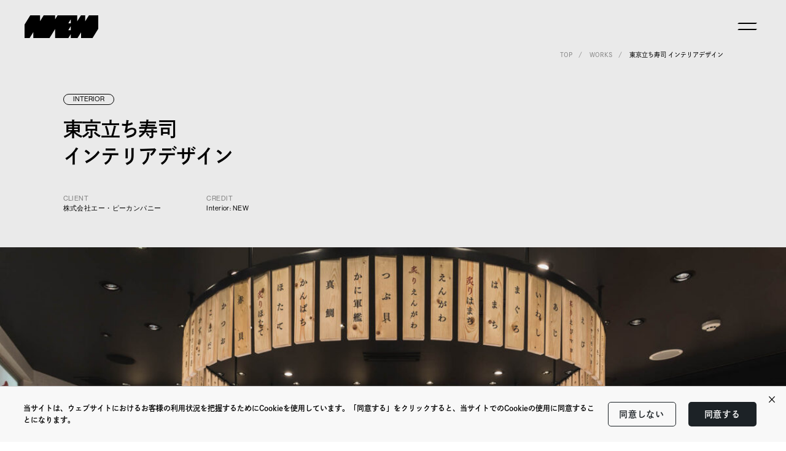

--- FILE ---
content_type: text/html; charset=UTF-8
request_url: https://new-design.jp/works/tokyotachisushi-interior/
body_size: 10613
content:
<!DOCTYPE HTML>
<html lang="ja">
<head>
<link rel="icon" href="https://new-design.jp/imgs/favicon.ico">
<link rel="apple-touch-icon" size="180x180" href="https://new-design.jp/imgs/apple-touch-icon.png?20250619">
<meta charset="utf-8">
<meta name='robots' content='max-image-preview:large'/>
<link rel='dns-prefetch' href='//www.googletagmanager.com'/>
<!-- SEO SIMPLE PACK 2.5.1 -->
<title>東京立ち寿司 インテリアデザイン | 札幌 店舗デザイン・ブランディング | NEW inc.</title>
<meta name="description" content="札幌市をベースに全国でトータルブランディングを得意とし、店舗デザイン・グラフィックデザイン・インテリアデザインなどを一気通貫しブランディングを行います。 日々の生活を豊かにする為に〝見えるものすべてをデザイン〟を掲げお客様の課題に柔軟に対応していきます。">
<link rel="canonical" href="https://new-design.jp/works/tokyotachisushi-interior/">
<meta property="og:locale" content="ja_JP">
<meta property="og:image" content="https://new-design.jp/new_content/uploads/2023/03/0051.jpg">
<meta property="og:title" content="東京立ち寿司 インテリアデザイン | 札幌 店舗デザイン・ブランディング | NEW inc.">
<meta property="og:description" content="札幌市をベースに全国でトータルブランディングを得意とし、店舗デザイン・グラフィックデザイン・インテリアデザインなどを一気通貫しブランディングを行います。 日々の生活を豊かにする為に〝見えるものすべてをデザイン〟を掲げお客様の課題に柔軟に対応していきます。">
<meta property="og:url" content="https://new-design.jp/works/tokyotachisushi-interior/">
<meta property="og:site_name" content="札幌 店舗デザイン・ブランディング | NEW inc.">
<meta property="og:type" content="article">
<meta name="twitter:card" content="summary_large_image">
<!-- / SEO SIMPLE PACK -->
<style type="text/css">img.wp-smiley,img.emoji{display:inline!important;border:none!important;box-shadow:none!important;height:1em!important;width:1em!important;margin:0 .07em!important;vertical-align:-.1em!important;background:none!important;padding:0!important}</style><style id='classic-theme-styles-css' media='all'>.wp-block-button__link{color:#fff;background-color:#32373c;border-radius:9999px;box-shadow:none;text-decoration:none;padding:calc(.667em + 2px) calc(1.333em + 2px);font-size:1.125em}</style><style id='global-styles-inline-css' type='text/css'>body{--wp--preset--color--black:#000;--wp--preset--color--cyan-bluish-gray:#abb8c3;--wp--preset--color--white:#fff;--wp--preset--color--pale-pink:#f78da7;--wp--preset--color--vivid-red:#cf2e2e;--wp--preset--color--luminous-vivid-orange:#ff6900;--wp--preset--color--luminous-vivid-amber:#fcb900;--wp--preset--color--light-green-cyan:#7bdcb5;--wp--preset--color--vivid-green-cyan:#00d084;--wp--preset--color--pale-cyan-blue:#8ed1fc;--wp--preset--color--vivid-cyan-blue:#0693e3;--wp--preset--color--vivid-purple:#9b51e0;--wp--preset--gradient--vivid-cyan-blue-to-vivid-purple:linear-gradient(135deg,rgba(6,147,227,1) 0%,#9b51e0 100%);--wp--preset--gradient--light-green-cyan-to-vivid-green-cyan:linear-gradient(135deg,#7adcb4 0%,#00d082 100%);--wp--preset--gradient--luminous-vivid-amber-to-luminous-vivid-orange:linear-gradient(135deg,rgba(252,185,0,1) 0%,rgba(255,105,0,1) 100%);--wp--preset--gradient--luminous-vivid-orange-to-vivid-red:linear-gradient(135deg,rgba(255,105,0,1) 0%,#cf2e2e 100%);--wp--preset--gradient--very-light-gray-to-cyan-bluish-gray:linear-gradient(135deg,#eee 0%,#a9b8c3 100%);--wp--preset--gradient--cool-to-warm-spectrum:linear-gradient(135deg,#4aeadc 0%,#9778d1 20%,#cf2aba 40%,#ee2c82 60%,#fb6962 80%,#fef84c 100%);--wp--preset--gradient--blush-light-purple:linear-gradient(135deg,#ffceec 0%,#9896f0 100%);--wp--preset--gradient--blush-bordeaux:linear-gradient(135deg,#fecda5 0%,#fe2d2d 50%,#6b003e 100%);--wp--preset--gradient--luminous-dusk:linear-gradient(135deg,#ffcb70 0%,#c751c0 50%,#4158d0 100%);--wp--preset--gradient--pale-ocean:linear-gradient(135deg,#fff5cb 0%,#b6e3d4 50%,#33a7b5 100%);--wp--preset--gradient--electric-grass:linear-gradient(135deg,#caf880 0%,#71ce7e 100%);--wp--preset--gradient--midnight:linear-gradient(135deg,#020381 0%,#2874fc 100%);--wp--preset--duotone--dark-grayscale:url(#wp-duotone-dark-grayscale);--wp--preset--duotone--grayscale:url(#wp-duotone-grayscale);--wp--preset--duotone--purple-yellow:url(#wp-duotone-purple-yellow);--wp--preset--duotone--blue-red:url(#wp-duotone-blue-red);--wp--preset--duotone--midnight:url(#wp-duotone-midnight);--wp--preset--duotone--magenta-yellow:url(#wp-duotone-magenta-yellow);--wp--preset--duotone--purple-green:url(#wp-duotone-purple-green);--wp--preset--duotone--blue-orange:url(#wp-duotone-blue-orange);--wp--preset--font-size--small:13px;--wp--preset--font-size--medium:20px;--wp--preset--font-size--large:36px;--wp--preset--font-size--x-large:42px;--wp--preset--spacing--20:.44rem;--wp--preset--spacing--30:.67rem;--wp--preset--spacing--40:1rem;--wp--preset--spacing--50:1.5rem;--wp--preset--spacing--60:2.25rem;--wp--preset--spacing--70:3.38rem;--wp--preset--spacing--80:5.06rem}:where(.is-layout-flex){gap:.5em}body .is-layout-flow>.alignleft{float:left;margin-inline-start:0;margin-inline-end:2em}body .is-layout-flow>.alignright{float:right;margin-inline-start:2em;margin-inline-end:0}body .is-layout-flow>.aligncenter{margin-left:auto!important;margin-right:auto!important}body .is-layout-constrained>.alignleft{float:left;margin-inline-start:0;margin-inline-end:2em}body .is-layout-constrained>.alignright{float:right;margin-inline-start:2em;margin-inline-end:0}body .is-layout-constrained>.aligncenter{margin-left:auto!important;margin-right:auto!important}body .is-layout-constrained > :where(:not(.alignleft):not(.alignright):not(.alignfull)){max-width:var(--wp--style--global--content-size);margin-left:auto!important;margin-right:auto!important}body .is-layout-constrained>.alignwide{max-width:var(--wp--style--global--wide-size)}body .is-layout-flex{display:flex}body .is-layout-flex{flex-wrap:wrap;align-items:center}body .is-layout-flex>*{margin:0}:where(.wp-block-columns.is-layout-flex){gap:2em}.has-black-color{color:var(--wp--preset--color--black)!important}.has-cyan-bluish-gray-color{color:var(--wp--preset--color--cyan-bluish-gray)!important}.has-white-color{color:var(--wp--preset--color--white)!important}.has-pale-pink-color{color:var(--wp--preset--color--pale-pink)!important}.has-vivid-red-color{color:var(--wp--preset--color--vivid-red)!important}.has-luminous-vivid-orange-color{color:var(--wp--preset--color--luminous-vivid-orange)!important}.has-luminous-vivid-amber-color{color:var(--wp--preset--color--luminous-vivid-amber)!important}.has-light-green-cyan-color{color:var(--wp--preset--color--light-green-cyan)!important}.has-vivid-green-cyan-color{color:var(--wp--preset--color--vivid-green-cyan)!important}.has-pale-cyan-blue-color{color:var(--wp--preset--color--pale-cyan-blue)!important}.has-vivid-cyan-blue-color{color:var(--wp--preset--color--vivid-cyan-blue)!important}.has-vivid-purple-color{color:var(--wp--preset--color--vivid-purple)!important}.has-black-background-color{background-color:var(--wp--preset--color--black)!important}.has-cyan-bluish-gray-background-color{background-color:var(--wp--preset--color--cyan-bluish-gray)!important}.has-white-background-color{background-color:var(--wp--preset--color--white)!important}.has-pale-pink-background-color{background-color:var(--wp--preset--color--pale-pink)!important}.has-vivid-red-background-color{background-color:var(--wp--preset--color--vivid-red)!important}.has-luminous-vivid-orange-background-color{background-color:var(--wp--preset--color--luminous-vivid-orange)!important}.has-luminous-vivid-amber-background-color{background-color:var(--wp--preset--color--luminous-vivid-amber)!important}.has-light-green-cyan-background-color{background-color:var(--wp--preset--color--light-green-cyan)!important}.has-vivid-green-cyan-background-color{background-color:var(--wp--preset--color--vivid-green-cyan)!important}.has-pale-cyan-blue-background-color{background-color:var(--wp--preset--color--pale-cyan-blue)!important}.has-vivid-cyan-blue-background-color{background-color:var(--wp--preset--color--vivid-cyan-blue)!important}.has-vivid-purple-background-color{background-color:var(--wp--preset--color--vivid-purple)!important}.has-black-border-color{border-color:var(--wp--preset--color--black)!important}.has-cyan-bluish-gray-border-color{border-color:var(--wp--preset--color--cyan-bluish-gray)!important}.has-white-border-color{border-color:var(--wp--preset--color--white)!important}.has-pale-pink-border-color{border-color:var(--wp--preset--color--pale-pink)!important}.has-vivid-red-border-color{border-color:var(--wp--preset--color--vivid-red)!important}.has-luminous-vivid-orange-border-color{border-color:var(--wp--preset--color--luminous-vivid-orange)!important}.has-luminous-vivid-amber-border-color{border-color:var(--wp--preset--color--luminous-vivid-amber)!important}.has-light-green-cyan-border-color{border-color:var(--wp--preset--color--light-green-cyan)!important}.has-vivid-green-cyan-border-color{border-color:var(--wp--preset--color--vivid-green-cyan)!important}.has-pale-cyan-blue-border-color{border-color:var(--wp--preset--color--pale-cyan-blue)!important}.has-vivid-cyan-blue-border-color{border-color:var(--wp--preset--color--vivid-cyan-blue)!important}.has-vivid-purple-border-color{border-color:var(--wp--preset--color--vivid-purple)!important}.has-vivid-cyan-blue-to-vivid-purple-gradient-background{background:var(--wp--preset--gradient--vivid-cyan-blue-to-vivid-purple)!important}.has-light-green-cyan-to-vivid-green-cyan-gradient-background{background:var(--wp--preset--gradient--light-green-cyan-to-vivid-green-cyan)!important}.has-luminous-vivid-amber-to-luminous-vivid-orange-gradient-background{background:var(--wp--preset--gradient--luminous-vivid-amber-to-luminous-vivid-orange)!important}.has-luminous-vivid-orange-to-vivid-red-gradient-background{background:var(--wp--preset--gradient--luminous-vivid-orange-to-vivid-red)!important}.has-very-light-gray-to-cyan-bluish-gray-gradient-background{background:var(--wp--preset--gradient--very-light-gray-to-cyan-bluish-gray)!important}.has-cool-to-warm-spectrum-gradient-background{background:var(--wp--preset--gradient--cool-to-warm-spectrum)!important}.has-blush-light-purple-gradient-background{background:var(--wp--preset--gradient--blush-light-purple)!important}.has-blush-bordeaux-gradient-background{background:var(--wp--preset--gradient--blush-bordeaux)!important}.has-luminous-dusk-gradient-background{background:var(--wp--preset--gradient--luminous-dusk)!important}.has-pale-ocean-gradient-background{background:var(--wp--preset--gradient--pale-ocean)!important}.has-electric-grass-gradient-background{background:var(--wp--preset--gradient--electric-grass)!important}.has-midnight-gradient-background{background:var(--wp--preset--gradient--midnight)!important}.has-small-font-size{font-size:var(--wp--preset--font-size--small)!important}.has-medium-font-size{font-size:var(--wp--preset--font-size--medium)!important}.has-large-font-size{font-size:var(--wp--preset--font-size--large)!important}.has-x-large-font-size{font-size:var(--wp--preset--font-size--x-large)!important}.wp-block-navigation a:where(:not(.wp-element-button)){color:inherit}:where(.wp-block-columns.is-layout-flex){gap:2em}.wp-block-pullquote{font-size:1.5em;line-height:1.6}</style><link rel="stylesheet" href="/css/reset.min.css?20260127013357"/><link rel="stylesheet" href="/css/animate.min.css?20260127013357"/><link rel="stylesheet" href="/css/swiper-bundle.min.css"/><link rel="stylesheet" href="/css/common.min.css?20260127013357"/><link rel="stylesheet" href="/css/header.min.css?20260127013357"/><link rel="stylesheet" href="/css/footer.min.css?20260127013357"/><link rel="stylesheet" href="/css/form.min.css?20260127013357"/><link rel="stylesheet" href="/css/block.min.css?20260127013357"/><link rel="stylesheet" href="/css/common-sub.min.css?20260127013357"/><link rel="stylesheet" href="/css/single-works.min.css?20260127013357"/><script data-pagespeed-orig-type="text/javascript" type="text/psajs" data-pagespeed-orig-index="0">window._wpemojiSettings={"baseUrl":"https:\/\/s.w.org\/images\/core\/emoji\/14.0.0\/72x72\/","ext":".png","svgUrl":"https:\/\/s.w.org\/images\/core\/emoji\/14.0.0\/svg\/","svgExt":".svg","source":{"concatemoji":"https:\/\/new-design.jp\/new_includes\/js\/wp-emoji-release.min.js?ver=6.1.1"}};!function(e,a,t){var n,r,o,i=a.createElement("canvas"),p=i.getContext&&i.getContext("2d");function s(e,t){var a=String.fromCharCode,e=(p.clearRect(0,0,i.width,i.height),p.fillText(a.apply(this,e),0,0),i.toDataURL());return p.clearRect(0,0,i.width,i.height),p.fillText(a.apply(this,t),0,0),e===i.toDataURL()}function c(e){var t=a.createElement("script");t.src=e,t.defer=t.type="text/javascript",a.getElementsByTagName("head")[0].appendChild(t)}for(o=Array("flag","emoji"),t.supports={everything:!0,everythingExceptFlag:!0},r=0;r<o.length;r++)t.supports[o[r]]=function(e){if(p&&p.fillText)switch(p.textBaseline="top",p.font="600 32px Arial",e){case"flag":return s([127987,65039,8205,9895,65039],[127987,65039,8203,9895,65039])?!1:!s([55356,56826,55356,56819],[55356,56826,8203,55356,56819])&&!s([55356,57332,56128,56423,56128,56418,56128,56421,56128,56430,56128,56423,56128,56447],[55356,57332,8203,56128,56423,8203,56128,56418,8203,56128,56421,8203,56128,56430,8203,56128,56423,8203,56128,56447]);case"emoji":return!s([129777,127995,8205,129778,127999],[129777,127995,8203,129778,127999])}return!1}(o[r]),t.supports.everything=t.supports.everything&&t.supports[o[r]],"flag"!==o[r]&&(t.supports.everythingExceptFlag=t.supports.everythingExceptFlag&&t.supports[o[r]]);t.supports.everythingExceptFlag=t.supports.everythingExceptFlag&&!t.supports.flag,t.DOMReady=!1,t.readyCallback=function(){t.DOMReady=!0},t.supports.everything||(n=function(){t.readyCallback()},a.addEventListener?(a.addEventListener("DOMContentLoaded",n,!1),e.addEventListener("load",n,!1)):(e.attachEvent("onload",n),a.attachEvent("onreadystatechange",function(){"complete"===a.readyState&&t.readyCallback()})),(e=t.source||{}).concatemoji?c(e.concatemoji):e.wpemoji&&e.twemoji&&(c(e.twemoji),c(e.wpemoji)))}(window,document,window._wpemojiSettings);</script>
<script data-pagespeed-orig-type='text/javascript' id='devtools-detect-js' type="text/psajs" data-pagespeed-orig-index="1">//<![CDATA[
/*!
devtools-detect
https://github.com/sindresorhus/devtools-detect
By Sindre Sorhus
MIT License
*/

const devtools = {
    isOpen: false,
    orientation: undefined,
};

const threshold = 160;

const emitEvent = (isOpen, orientation) => {
    globalThis.dispatchEvent(new globalThis.CustomEvent('devtoolschange', {
        detail: {
            isOpen,
            orientation,
        },
    }));
};

const main = ({emitEvents = true} = {}) => {
    const widthThreshold = globalThis.outerWidth - globalThis.innerWidth > threshold;
    const heightThreshold = globalThis.outerHeight - globalThis.innerHeight > threshold;
    const orientation = widthThreshold ? 'vertical' : 'horizontal';

    if (
        !(heightThreshold && widthThreshold)
        && ((globalThis.Firebug && globalThis.Firebug.chrome && globalThis.Firebug.chrome.isInitialized) || widthThreshold || heightThreshold)
    ) {
        if ((!devtools.isOpen || devtools.orientation !== orientation) && emitEvents) {
            emitEvent(true, orientation);
        }

        devtools.isOpen = true;
        devtools.orientation = orientation;
    } else {
        if (devtools.isOpen && emitEvents) {
            emitEvent(false, undefined);
        }

        devtools.isOpen = false;
        devtools.orientation = undefined;
    }
};

main({emitEvents: false});
setInterval(main, 300);

window.devtools = devtools;
//]]></script>
<!-- Google tag (gtag.js) snippet added by Site Kit -->
<!-- Google Analytics snippet added by Site Kit -->
<script data-pagespeed-orig-type='text/javascript' src='https://www.googletagmanager.com/gtag/js?id=GT-WVGD9TRZ' id='google_gtagjs-js' async type="text/psajs" data-pagespeed-orig-index="2"></script>
<script data-pagespeed-orig-type='text/javascript' id='google_gtagjs-js-after' type="text/psajs" data-pagespeed-orig-index="3">
window.dataLayer = window.dataLayer || [];function gtag(){dataLayer.push(arguments);}
gtag("set","linker",{"domains":["new-design.jp"]});
gtag("js", new Date());
gtag("set", "developer_id.dZTNiMT", true);
gtag("config", "GT-WVGD9TRZ");
 window._googlesitekit = window._googlesitekit || {}; window._googlesitekit.throttledEvents = []; window._googlesitekit.gtagEvent = (name, data) => { var key = JSON.stringify( { name, data } ); if ( !! window._googlesitekit.throttledEvents[ key ] ) { return; } window._googlesitekit.throttledEvents[ key ] = true; setTimeout( () => { delete window._googlesitekit.throttledEvents[ key ]; }, 5 ); gtag( "event", name, { ...data, event_source: "site-kit" } ); }; 
</script>
<!-- End Google tag (gtag.js) snippet added by Site Kit -->
<link rel="https://api.w.org/" href="https://new-design.jp/wp-json/"/><link rel="alternate" type="application/json" href="https://new-design.jp/wp-json/wp/v2/works/1888"/><link rel="EditURI" type="application/rsd+xml" title="RSD" href="https://new-design.jp/new-design_wp/xmlrpc.php?rsd"/>
<link rel="wlwmanifest" type="application/wlwmanifest+xml" href="https://new-design.jp/new_includes/wlwmanifest.xml"/>
<meta name="generator" content="WordPress 6.1.1"/>
<link rel='shortlink' href='https://new-design.jp/?p=1888'/>
<link rel="alternate" type="application/json+oembed" href="https://new-design.jp/wp-json/oembed/1.0/embed?url=https%3A%2F%2Fnew-design.jp%2Fworks%2Ftokyotachisushi-interior%2F"/>
<link rel="alternate" type="text/xml+oembed" href="https://new-design.jp/wp-json/oembed/1.0/embed?url=https%3A%2F%2Fnew-design.jp%2Fworks%2Ftokyotachisushi-interior%2F&#038;format=xml"/>
<meta name="generator" content="Site Kit by Google 1.154.0"/><link rel="icon" href="https://new-design.jp/uploads/favicon_new.png" sizes="32x32"/>
<link rel="icon" href="https://new-design.jp/uploads/favicon_new.png" sizes="192x192"/>
<link rel="apple-touch-icon" href="https://new-design.jp/uploads/favicon_new.png"/>
<meta name="msapplication-TileImage" content="https://new-design.jp/uploads/favicon_new.png"/>
<!-- Google Tag Manager -->
<script type="text/psajs" data-pagespeed-orig-index="4">(function(w,d,s,l,i){w[l]=w[l]||[];w[l].push({'gtm.start':new Date().getTime(),event:'gtm.js'});var f=d.getElementsByTagName(s)[0],j=d.createElement(s),dl=l!='dataLayer'?'&l='+l:'';j.async=true;j.src='https://www.googletagmanager.com/gtm.js?id='+i+dl;f.parentNode.insertBefore(j,f);})(window,document,'script','dataLayer','GTM-TRCC8DR');</script>
<!-- End Google Tag Manager -->
<meta name="viewport" content="width=device-width,initial-scale=1">
<meta name="format-detection" content="telephone=no">
<!--ADOBE FONT-->
<script type="text/psajs" data-pagespeed-orig-index="5">(function(d){var config={kitId:'ios1lft',scriptTimeout:3000,async:true},h=d.documentElement,t=setTimeout(function(){h.className=h.className.replace(/\bwf-loading\b/g,"")+" wf-inactive";},config.scriptTimeout),tk=d.createElement("script"),f=false,s=d.getElementsByTagName("script")[0],a;h.className+=" wf-loading";tk.src='https://use.typekit.net/'+config.kitId+'.js';tk.async=true;tk.onload=tk.onreadystatechange=function(){a=this.readyState;if(f||a&&a!="complete"&&a!="loaded")return;f=true;clearTimeout(t);try{Typekit.load(config)}catch(e){}};s.parentNode.insertBefore(tk,s)})(document);</script>
<link rel="preload" href="myfont.woff2" as="font" type="font/woff2" crossorigin="anonymous">
<!-- Link Swiper's CSS -->
<!-- LCP対象の画像だけ preload（HTMLの<head>内で書くのが推奨） -->
</head>
<body><noscript><meta HTTP-EQUIV="refresh" content="0;url='https://new-design.jp/works/tokyotachisushi-interior/?PageSpeed=noscript'" /><style><!--table,div,span,font,p{display:none} --></style><div style="display:block">Please click <a href="https://new-design.jp/works/tokyotachisushi-interior/?PageSpeed=noscript">here</a> if you are not redirected within a few seconds.</div></noscript>
<!-- Google Tag Manager (noscript) -->
<noscript><iframe src="https://www.googletagmanager.com/ns.html?id=GTM-TRCC8DR" height="0" width="0" style="display:none;visibility:hidden"></iframe></noscript>
<!-- End Google Tag Manager (noscript) -->
<!--
	<div class="loading">
		<div class="loadingIcon__wrapper">
			<div id="loadingIcon"></div>
		</div>
	</div>
									-->
<div class="inner inner--1200" style="position: relative;">
<a href="https://new-design.jp/" class="header__logo header__logo--static">
<img src="/imgs/common/logo_black20240426.svg" width="386" height="119" class="img" alt="" loading="lazy">
</a>
</div>
<header id="header" class="">
<div class="inner inner--1200 header__wrapper">
<a href="https://new-design.jp/" class="header__logo" style="opacity: 0; pointer-events: none;">
<!--<img src="/imgs/common/logo_gold20240304.svg" class="img" alt="">-->
<img src="/imgs/common/logo_black20240426.svg" width="386" height="119" class="img" alt="" loading="lazy">
</a>
<div class="header__right">
<div class="header__ham">
<button class="ham">
<img src="/imgs/common/ham_line_bk.svg" width="32" height="2" alt="" class="ham__line" loading="lazy">
<img src="/imgs/common/ham_line_bk.svg" width="32" height="2" alt="" class="ham__line" loading="lazy">
</button>
</div>
</div>
</div>
<div class="hamMenu">
<div class="hamMenu__wrapper">
<div class="hamMenu__imgWrapper">
<img src="/imgs/common/ham_bg.webp?20260127013357" width="557" height="799" alt="" loading="lazy">
<img class="hamMenu__img--hover hamMenu__img--1" src="/imgs/common/ham_bg_1.webp?20260127013357" width="557" height="799" alt="JOURNAL" loading="lazy">
<img class="hamMenu__img--hover hamMenu__img--2" src="/imgs/common/newweb_navi_works.webp?20260127013357" width="774" height="1110" alt="WORKS" loading="lazy">
<img class="hamMenu__img--hover hamMenu__img--3" src="/imgs/common/casestudy_navi.webp?20260127013357" width="774" height="1110" alt="CASE STUDY" loading="lazy">
<img class="hamMenu__img--hover hamMenu__img--4" src="/imgs/common/ham_bg_4.webp?20260127013357" width="557" height="799" alt="SERVICE" loading="lazy">
<img class="hamMenu__img--hover hamMenu__img--5" src="/imgs/common/ham_bg_5.webp?20260127013357" width="557" height="799" alt="WHO WE ARE" loading="lazy">
<img class="hamMenu__img--hover hamMenu__img--6" src="/imgs/common/ham_bg_6.webp?20260127013357" width="557" height="799" alt="CONTACT" loading="lazy">
<img class="hamMenu__img--hover hamMenu__img--7" src="/imgs/common/ham_bg_7.webp?20260127013357" width="557" height="799" alt="JOIN US" loading="lazy">
<img class="hamMenu__img--hover hamMenu__img--8" src="/imgs/common/ham_bg_8.webp?20260127013357" width="557" height="799" alt="FAQ" loading="lazy">
</div>
<div class="hamMenu__txtWrapper">
<div class="hamMenu__txtInner">
<nav class="hamMenu__nav">
<ul class="hamMenu__list">
<li id="hamMenu_1" class="hamMenu__listItem underline__trigger">
<span class="headerAnime popanime--1 underline underline--white"><a href="https://new-design.jp/journal" class="hamMenu__link">JOURNAL</a></span>
</li>
<li id="hamMenu_2" class="hamMenu__listItem underline__trigger">
<span class="headerAnime popanime--2 underline underline--white"><a href="https://new-design.jp/works" class="hamMenu__link">WORKS</a></span>
</li>
<li id="hamMenu_3" class="hamMenu__listItem underline__trigger">
<span class="headerAnime popanime--3 underline underline--white"><a href="https://new-design.jp/case-study" class="hamMenu__link">CASE STUDY</a></span>
</li>
<li id="hamMenu_4" class="hamMenu__listItem underline__trigger">
<span class="headerAnime popanime--4 underline underline--white"><a href="https://new-design.jp/service" class="hamMenu__link">SERVICE</a></span>
</li>
</ul>
<ul class="hamMenu__list--small">
<span class="headerAnime--2Wrapper">
<span class="headerAnime--2 popanime--5">
<li id="hamMenu_5" class="hamMenu__listItem--small underline__trigger">
<a href="https://new-design.jp/whoweare" class="hamMenu__link underline underline--white">WHO WE ARE</a>
</li>
<li id="hamMenu_6" class="hamMenu__listItem--small underline__trigger">
<a href="https://new-design.jp/contact" class="hamMenu__link underline underline--white">CONTACT</a>
</li>
</span>
</span>
<span class="headerAnime--2Wrapper">
<span class="headerAnime--2 popanime--6">
<li id="hamMenu_7" class="hamMenu__listItem--small underline__trigger">
<a href="https://new-design.jp/joinus" class="hamMenu__link underline underline--white">JOIN US</a>
</li>
<li id="hamMenu_8" class="hamMenu__listItem--small underline__trigger">
<a href="https://new-design.jp/faq" class="hamMenu__link underline underline--white">FAQ</a>
</li>
</span>
</span>
</ul>
</nav>
<div class="hamMenu__info">
<span class="headerAnime--3">
<h3 class="hamMenu__infoHeading">INFORMATION</h3>
<div class="hamMenu__infoItem">
<a href="https://new-design.jp/new-design_wp/joinus/#wanted" class="underline__trigger">
<p class="hamMenu__infoDate">2025.11.20</p>
<p class="hamMenu__infoTitle"><span class="underline--indention">グラフィックデザイナーを募集しています。</span></p>
</a>
</div>
</span>
</div>
<div class="hamMenu__bottom">
<span class="headerAnime--4">
<a target="_blank" href="https://new-design.jp/showcase" class="hamMenu__bottomLink">SHOW CASE SITE ↗︎</a>
<div class="hamMenu__snsWrapper">
<a href="https://www.instagram.com/new_inc_design/" target="_blank" class="hamMenu__snsLink">
<img src="/imgs/common/icon_ig_wh.svg" width="19" height="19" alt="" class="hamMenu__snsIcon" loading="lazy">
</a>
<a href="https://www.facebook.com/NEWincdesign/" target="_blank" class="hamMenu__snsLink">
<img src="/imgs/common/icon_fv_wh.svg" width="19" height="19" alt="" class="hamMenu__snsIcon" loading="lazy">
</a>
</div>
</span>
</div>
</div>
</div>
</div>
</div>
</header>
<div id="mv-change">
<div class="m-sliced">
<span></span>
<span></span>
<span></span>
<span></span>
<span></span>
<span></span>
</div>
</div>
<main id="single-works">
<div class="inner inner--1075 bread_crumb">
<p class="bread_crumb__item bread_crumb__item--gray underline__trigger"><a class="underline underline--gray" href="https://new-design.jp/">TOP</a></p>
<p class="bread_crumb__item bread_crumb__item--gray underline__trigger"><a class="underline underline--gray" href="https://new-design.jp/works">WORKS</a></p>
<h1 class="bread_crumb__item bread_crumb__item--black">東京立ち寿司 インテリアデザイン</h1>
</div>
<section>
<div class="inner inner--1075 worksTop">
<p class="worksTop__cat">INTERIOR</p>	<h1 class="worksTop__name">東京立ち寿司</h1>	<h2 class="worksTop__kind">インテリアデザイン</h2>
<div class="worksTop__dataWrapper">
<dl class="worksTop__data">
<dt class="worksTop__data--gray">CLIENT</dt>
<dd class="worksTop__data--black"><a> 株式会社エー・ピーカンパニー</a></dd>
</dl>
<dl class="worksTop__data">
<dt class="worksTop__data--gray">CREDIT</dt>
<!-- 繰り返しフィールドの内容ここから -->
<dd class="worksTop__data--black underline__trigger"><a>Interior: NEW</a></dd>
<!-- 繰り返しフィールドの内容ここまで -->
</dl>
</div>
</div>
</section>
<div class="worksThumb bg--wh">
<img src="https://new-design.jp/uploads/2023/03/0051-e1751442689547.jpg" alt="" loading="lazy">
</div>
<section class="bg--wh">
<div class="works__wrapper">
<div class="works__stickyWrapper">
<div class="works__sticky">
<div class="works__stickyItem">
<p class="works__stickyTitle">CATEGORY</p>
<a href="https://new-design.jp/works_ts?works_cat=cat4" class="works__stickyTxt">INTERIOR</a>	</div>
<div class="works__stickyItem">
<p class="works__stickyTitle">CLIENT</p>
<a href="https://new-design.jp/works_ts?client=%e6%9d%b1%e4%ba%ac%e7%ab%8b%e3%81%a1%e5%af%bf%e5%8f%b8" class="works__stickyTxt">東京立ち寿司</a>	</div>
<div class="works__stickyItem">
<p class="works__stickyTitle">SHARE</p>
<ul class="works__stickyList">
<li class="works__stickyListItem"><a href="https://twitter.com/intent/tweet?url=https://new-design.jp/works/tokyotachisushi-interior/" onClick="window.open(encodeURI(decodeURI(this.href)), 'tweetwindow', 'width=650, height=470, personalbar=0, toolbar=0, scrollbars=1, sizable=1'); return false;" class="works__stickyLink"><img src="/imgs/common/icon_tw.svg" width="21" height="17" alt="" class="works__stickyIcon" loading="lazy"></a></li>
<li class="works__stickyListItem"><a href="https://www.facebook.com/share.php?u=https://new-design.jp/works/tokyotachisushi-interior/" onclick="window.open(this.href, 'FBwindow', 'width=650, height=450, menubar=no, toolbar=no, scrollbars=yes'); return false;" class="works__stickyLink"><img src="/imgs/common/icon_fb.svg" width="20" height="20" alt="" class="works__stickyIcon" loading="lazy"></a></li>
<li class="works__stickyListItem"><a href="//timeline.line.me/social-plugin/share?url=https://new-design.jp/works/tokyotachisushi-interior/&text=" target="_blank" class="works__stickyLink"><img src="/imgs/common/icon_line.svg" width="21" height="20" alt="" class="works__stickyIcon" loading="lazy"></a></li>
</ul>
</div>
</div>
</div>
<div class="worksContent">
<div class="inner inner--works inner--1075">
<div class="works-parts">
<!-- 繰り返しフィールドの内容ここから -->
<img src="https://new-design.jp/uploads/2023/03/0058-e1751442683469.jpg" alt="" loading="lazy">
<!-- 繰り返しフィールドの内容ここまで -->
<!-- 繰り返しフィールドの内容ここから -->
<img src="https://new-design.jp/uploads/2023/03/d0a816b2a02a387649e29938c99f127d-e1751442716818.jpg" alt="" loading="lazy">
<!-- 繰り返しフィールドの内容ここまで -->
<!-- 繰り返しフィールドの内容ここから -->
<img src="https://new-design.jp/uploads/2023/03/b4b6c84c77508c4c1f77d9df7b02e3ae-e1751442672143.jpg" alt="" loading="lazy">
<!-- 繰り返しフィールドの内容ここまで -->
<!-- 繰り返しフィールドの内容ここから -->
<img src="https://new-design.jp/uploads/2023/03/0009-e1751442706397.jpg" alt="" loading="lazy">
<!-- 繰り返しフィールドの内容ここまで -->
<!-- 繰り返しフィールドの内容ここから -->
<img src="https://new-design.jp/uploads/2023/03/3668c01b3f369644fc4114e9526e6118-e1751442678387.jpg" alt="" loading="lazy">
<!-- 繰り返しフィールドの内容ここまで -->
<!-- 繰り返しフィールドの内容ここから -->
<img src="https://new-design.jp/uploads/2023/03/0012-e1751442701858.jpg" alt="" loading="lazy">
<!-- 繰り返しフィールドの内容ここまで -->
<!-- 繰り返しフィールドの内容ここから -->
<img src="" alt="" loading="lazy">
<!-- 繰り返しフィールドの内容ここまで -->
<!-- 繰り返しフィールドの内容ここから -->
<img src="https://new-design.jp/uploads/2023/03/0006-e1751442737900.jpg" alt="" loading="lazy">
<!-- 繰り返しフィールドの内容ここまで -->
<!-- 繰り返しフィールドの内容ここから -->
<img src="https://new-design.jp/uploads/2023/03/0007-e1751442711741.jpg" alt="" loading="lazy">
<!-- 繰り返しフィールドの内容ここまで -->
<!-- 繰り返しフィールドの内容ここから -->
<img src="https://new-design.jp/uploads/2023/03/72edc612acbf69567d30c98340cebdfd-e1751442722740.jpg" alt="" loading="lazy">
<!-- 繰り返しフィールドの内容ここまで -->
</div>
</div>
</div>
</div>
</section>
<section>
<div class="inner inner--1075 production">
<p class="production__title--ja">関連制作物</p>
<h3 class="production__title--en">WORKS</h3>
<ul class="production__list">
<li class="production__item">
<a class="underline__trigger" href="https://new-design.jp/works/tokyotachisushi-civi/">
<div class="production__wrap">
<div class="production__img">
<img src="https://new-design.jp/uploads/tokyotachisushi_logo_01-e1751369547708.jpg" class="img" alt="" loading="lazy">
</div>
<div class="production__content">
<div>
<p class="production__cat">CIVI</p>	<p class="production__name">ロゴ</p>
</div>
<p class="production__desc">
家紋のような江戸前の伝統を感じさせる力強いフォルムは、ネタとシャリの関係性、絶妙なバランスをイメージ。 上のネタの形状は「波」、下のシャリの円型は「太陽/日の出」も連想させるデザイン。	</p>
<p class="production__more underline">view more ↗︎</p>
</div>
</div>
</a>
</li>
<li class="production__item">
<a class="underline__trigger" href="https://new-design.jp/works/tokyotachisushi-interior/">
<div class="production__wrap">
<div class="production__img">
<img src="https://new-design.jp/uploads/2023/03/a3ee14918db134fd4d6c4d64067ba264-e1751442661304.png" class="img" alt="" loading="lazy">
</div>
<div class="production__content">
<div>
<p class="production__cat">INTERIOR</p>	<p class="production__name">インテリアデザイン</p>
</div>
<p class="production__desc">
</p>
<p class="production__more underline">view more ↗︎</p>
</div>
</div>
</a>
</li>
</ul>
</div>
</section>
<section class="bg--wh">
<div class="inner sns">
<div class="sns__wrapper">
<p class="sns__txt">SHARE</p>
<div class="sns__icons">
<a href="https://twitter.com/intent/tweet?url=https://new-design.jp/works/tokyotachisushi-interior/" onClick="window.open(encodeURI(decodeURI(this.href)), 'tweetwindow', 'width=650, height=470, personalbar=0, toolbar=0, scrollbars=1, sizable=1'); return false;" class="sns__link">
<img src="/imgs/works/icon_tw.svg" width="21" height="17" alt="" class="sns__icon" loading="lazy">
</a>
<a href="https://www.facebook.com/share.php?u=https://new-design.jp/works/tokyotachisushi-interior/" onclick="window.open(this.href, 'FBwindow', 'width=650, height=450, menubar=no, toolbar=no, scrollbars=yes'); return false;" target="_blank" class="sns__link">
<img src="/imgs/works/icon_fb.svg" width="20" height="20" alt="" class="sns__icon" loading="lazy">
</a>
<a href="//timeline.line.me/social-plugin/share?url=https://new-design.jp/works/tokyotachisushi-interior/&text=" target="_blank" class="sns__link">
<img src="/imgs/works/icon_line.svg" width="21" height="20" alt="" class="sns__icon" loading="lazy">
</a>
</div>
</div>
</div>
</section>
<section class="bg--back">
<a href="https://new-design.jp/works" class="back__link underline__trigger">
<span class="back__txt">
<span class="underline underline--white">BACK TO INDEX </span><img src="/imgs/common/icon_back.svg" width="32" height="32" alt="" class="back__icon" loading="lazy"></span>
</a>
</section>
<section class="bg--contact">
<div class="inner contact">
<p class="contact__heading--ja popoutTrigger"><span>NEWへのお問い合わせ</span></p>
<!-- <a href="https://new-design.jp/contact" class="contact__btn">GET IN TOUCH <img src="/imgs/common/emoji_hand.png" alt="" class="contact__btn--emoji"></a> -->
<div class="footerTicker">
<div class="footerTicker__list container sp">
<div class="footerTicker__listItem list">
<a class="js-splitText" href="https://new-design.jp/contact">GetinTouch</a>
<!-- <a class="sp" href="https://new-design.jp/contact"><span>Get in Touch</span></a> -->
</div>
</div>
<div class="footerTicker__list container sp">
<div class="footerTicker__listItem list">
<a class="js-splitText" href="https://new-design.jp/contact">GetinTouch</a>
<!-- <a class="sp" href="https://new-design.jp/contact"><span>Get in Touch</span></a> -->
</div>
</div>
<div class="footerTicker__list container sp">
<div class="footerTicker__listItem list">
<a class="js-splitText" href="https://new-design.jp/contact">GetinTouch</a>
<!-- <a class="sp" href="https://new-design.jp/contact"><span>Get in Touch</span></a> -->
</div>
</div>
<div class="footerTicker__list container sp">
<div class="footerTicker__listItem list">
<a class="js-splitText" href="https://new-design.jp/contact">GetinTouch</a>
<!-- <a class="sp" href="https://new-design.jp/contact"><span>Get in Touch</span></a> -->
</div>
</div>
<div class="footerTicker__list container sp">
<div class="footerTicker__listItem list">
<a class="js-splitText" href="https://new-design.jp/contact">GetinTouch</a>
<!-- <a class="sp" href="https://new-design.jp/contact"><span>Get in Touch</span></a> -->
</div>
</div>
<ul class="footerTicker__list pc">
<li class="footerTicker__listItem"><a href="https://new-design.jp/contact">Get in Touch</a></li>
<li class="footerTicker__listItem"><a href="https://new-design.jp/contact"><img src="/imgs/common/emoji_hand.png" width="128" height="128" alt="" class="contact__btn--emoji" loading="lazy"></a></li>
<li class="footerTicker__listItem"><a href="https://new-design.jp/contact">Get in Touch</a></li>
<li class="footerTicker__listItem"><a href="https://new-design.jp/contact"><img src="/imgs/common/emoji_hand.png" width="128" height="128" alt="" class="contact__btn--emoji" loading="lazy"></a></li>
</ul>
<ul class="footerTicker__list pc">
<li class="footerTicker__listItem"><a href="https://new-design.jp/contact">Get in Touch</a></li>
<li class="footerTicker__listItem"><a href="https://new-design.jp/contact"><img src="/imgs/common/emoji_hand.png" width="128" height="128" alt="" class="contact__btn--emoji" loading="lazy"></a></li>
<li class="footerTicker__listItem"><a href="https://new-design.jp/contact">Get in Touch</a></li>
<li class="footerTicker__listItem"><a href="https://new-design.jp/contact"><img src="/imgs/common/emoji_hand.png" width="128" height="128" alt="" class="contact__btn--emoji" loading="lazy"></a></li>
</ul>
<ul class="footerTicker__list pc">
<li class="footerTicker__listItem"><a href="https://new-design.jp/contact">Get in Touch</a></li>
<li class="footerTicker__listItem"><a href="https://new-design.jp/contact"><img src="/imgs/common/emoji_hand.png" width="128" height="128" alt="" class="contact__btn--emoji" loading="lazy"></a></li>
<li class="footerTicker__listItem"><a href="https://new-design.jp/contact">Get in Touch</a></li>
<li class="footerTicker__listItem"><a href="https://new-design.jp/contact"><img src="/imgs/common/emoji_hand.png" width="128" height="128" alt="" class="contact__btn--emoji" loading="lazy"></a></li>
</ul>
<ul class="footerTicker__list pc">
<li class="footerTicker__listItem"><a href="https://new-design.jp/contact">Get in Touch</a></li>
<li class="footerTicker__listItem"><a href="https://new-design.jp/contact"><img src="/imgs/common/emoji_hand.png" width="128" height="128" alt="" class="contact__btn--emoji" loading="lazy"></a></li>
<li class="footerTicker__listItem"><a href="https://new-design.jp/contact">Get in Touch</a></li>
<li class="footerTicker__listItem"><a href="https://new-design.jp/contact"><img src="/imgs/common/emoji_hand.png" width="128" height="128" alt="" class="contact__btn--emoji" loading="lazy"></a></li>
</ul>
<ul class="footerTicker__list pc">
<li class="footerTicker__listItem"><a href="https://new-design.jp/contact">Get in Touch</a></li>
<li class="footerTicker__listItem"><a href="https://new-design.jp/contact"><img src="/imgs/common/emoji_hand.png" width="128" height="128" alt="" class="contact__btn--emoji" loading="lazy"></a></li>
<li class="footerTicker__listItem"><a href="https://new-design.jp/contact">Get in Touch</a></li>
<li class="footerTicker__listItem"><a href="https://new-design.jp/contact"><img src="/imgs/common/emoji_hand.png" width="128" height="128" alt="" class="contact__btn--emoji" loading="lazy"></a></li>
</ul>
<ul class="footerTicker__list pc">
<li class="footerTicker__listItem"><a href="https://new-design.jp/contact">Get in Touch</a></li>
<li class="footerTicker__listItem"><a href="https://new-design.jp/contact"><img src="/imgs/common/emoji_hand.png" width="128" height="128" alt="" class="contact__btn--emoji" loading="lazy"></a></li>
<li class="footerTicker__listItem"><a href="https://new-design.jp/contact">Get in Touch</a></li>
<li class="footerTicker__listItem"><a href="https://new-design.jp/contact"><img src="/imgs/common/emoji_hand.png" width="128" height="128" alt="" class="contact__btn--emoji" loading="lazy"></a></li>
</ul>
<ul class="footerTicker__list pc">
<li class="footerTicker__listItem"><a href="https://new-design.jp/contact">Get in Touch</a></li>
<li class="footerTicker__listItem"><a href="https://new-design.jp/contact"><img src="/imgs/common/emoji_hand.png" width="128" height="128" alt="" class="contact__btn--emoji" loading="lazy"></a></li>
<li class="footerTicker__listItem"><a href="https://new-design.jp/contact">Get in Touch</a></li>
<li class="footerTicker__listItem"><a href="https://new-design.jp/contact"><img src="/imgs/common/emoji_hand.png" width="128" height="128" alt="" class="contact__btn--emoji" loading="lazy"></a></li>
</ul>
<ul class="footerTicker__list pc">
<li class="footerTicker__listItem"><a href="https://new-design.jp/contact">Get in Touch</a></li>
<li class="footerTicker__listItem"><a href="https://new-design.jp/contact"><img src="/imgs/common/emoji_hand.png" width="128" height="128" alt="" class="contact__btn--emoji" loading="lazy"></a></li>
<li class="footerTicker__listItem"><a href="https://new-design.jp/contact">Get in Touch</a></li>
<li class="footerTicker__listItem"><a href="https://new-design.jp/contact"><img src="/imgs/common/emoji_hand.png" width="128" height="128" alt="" class="contact__btn--emoji" loading="lazy"></a></li>
</ul>
</div>
<p class="contact__txt">デザイン案件、新事業に関するご相談など<br class="b-750">お気軽にお問い合わせください</p>
</div>
</section>
</main>
<div id="cookie-banner" style="display: none;">
<div class="cookie-banner__close">
×
</div>
<div class="cookie-banner__inner">
<p>当サイトは、ウェブサイトにおけるお客様の利用状況を把握するためにCookieを使用しています。「同意する」をクリックすると、当サイトでのCookieの使用に同意することになります。</p>
<div class="cookie-banner__btns" style="">
<button id="cookie-decline">同意しない</button>
<button id="cookie-accept">同意する</button>
</div>
</div>
</div>
<footer>
<div class="inner inner--1200 footer__wrapper">
<div class="footer__logo">
<a href="https://new-design.jp/" class="footer__ligo--link"><img src="/imgs/common/logo_black20240426.svg" width="386" height="119" alt="" class="footer__logo--img" loading="lazy"></a>
</div>
<ul class="footer__list">
<li class="footer__listItem underline__trigger"><a href="https://new-design.jp/journal" class="footer__link underline underline--white">JOURNAL</a></li>
<li class="footer__listItem underline__trigger"><a href="https://new-design.jp/whoweare" class="footer__link underline underline--white">WHO WE ARE</a></li>
<li class="footer__listItem underline__trigger"><a href="https://new-design.jp/works" class="footer__link underline underline--white">WORKS</a></li>
<li class="footer__listItem underline__trigger"><a href="https://new-design.jp/joinus" class="footer__link underline underline--white">JOIN US</a></li>
<li class="footer__listItem underline__trigger"><a href="https://new-design.jp/case-study" class="footer__link underline underline--white">CASE STUDY</a></li>
<li class="footer__listItem underline__trigger"><a href="https://new-design.jp/contact" class="footer__link underline underline--white">CONTACT</a></li>
<li class="footer__listItem underline__trigger"><a href="https://new-design.jp/service" class="footer__link underline underline--white">SERVICE</a></li>
<li class="footer__listItem underline__trigger"><a href="https://new-design.jp/faq" class="footer__link underline underline--white">FAQ</a></li>
</ul>
<div class="footerBtm">
<div class="footerBtm__item">
<p class="footerBtm__txt">FOLLOW US</p>
<div class="footerBtm__sns">
<a href="https://www.instagram.com/new_inc_design/" target="_blank" class="footerBtm__snsLink"><img src="/imgs/common/icon_ig_wh.svg" width="19" height="19" alt="" class="footerBtm__snsicon" loading="lazy"></a>
<a href="https://www.facebook.com/NEWincdesign/" target="_blank" class="footerBtm__snsLink"><img src="/imgs/common/icon_fv_wh.svg" width="19" height="19" alt="" class="footerBtm__snsicon" loading="lazy"></a>
</div>
</div>
<div class="footerBtm__item">
<p class="footerBtm__txt underline__trigger"><a target="_blank" href="https://new-design.jp/showcase" class="footerBtm__link underline underline--white">SHOW CASE SITE↗︎</a></p>
</div>
</div>
</div>
<div class="footerTicker">
<ul class="footerTicker__list">
<li class="footerTicker__listItem">BRANDING / </li>
<li class="footerTicker__listItem">CI VI / </li>
<li class="footerTicker__listItem">GRAPHIC / </li>
<li class="footerTicker__listItem">WEB / </li>
<li class="footerTicker__listItem">UI UX / </li>
<li class="footerTicker__listItem">SIGN / </li>
<li class="footerTicker__listItem">PLANNING / </li>
<li class="footerTicker__listItem">FOOD / </li>
<li class="footerTicker__listItem">CONSULTING AND DIRECTION SOMETHING LIKE THAT / </li>
</ul>
<ul class="footerTicker__list">
<li class="footerTicker__listItem">BRANDING / </li>
<li class="footerTicker__listItem">CI VI / </li>
<li class="footerTicker__listItem">GRAPHIC / </li>
<li class="footerTicker__listItem">WEB / </li>
<li class="footerTicker__listItem">UI UX / </li>
<li class="footerTicker__listItem">SIGN / </li>
<li class="footerTicker__listItem">PLANNING / </li>
<li class="footerTicker__listItem">FOOD / </li>
<li class="footerTicker__listItem">CONSULTING AND DIRECTION SOMETHING LIKE THAT / </li>
</ul>
<ul class="footerTicker__list">
<li class="footerTicker__listItem">BRANDING / </li>
<li class="footerTicker__listItem">CI VI / </li>
<li class="footerTicker__listItem">GRAPHIC / </li>
<li class="footerTicker__listItem">WEB / </li>
<li class="footerTicker__listItem">UI UX / </li>
<li class="footerTicker__listItem">SIGN / </li>
<li class="footerTicker__listItem">PLANNING / </li>
<li class="footerTicker__listItem">FOOD / </li>
<li class="footerTicker__listItem">CONSULTING AND DIRECTION SOMETHING LIKE THAT / </li>
</ul>
</div>
<div class="inner inner--1200">
<div class="footerCopy">
<p class="footerCopy__txt">&copy;NEW.inc</p>
<a href="#" class="footerCopy__top">（BACK TO TOP↑）</a>
</div>
</div>
</footer>
</body>
<script type="text/psajs" data-pagespeed-orig-index="6">var Root="https://new-design.jp/new_content/themes/staffTemplate";;</script>
<script src="/js/jquery-3.6.0.min.js" defer type="text/psajs" data-pagespeed-orig-index="7"></script>
<script src="https://code.jquery.com/ui/1.12.1/jquery-ui.min.js" defer type="text/psajs" data-pagespeed-orig-index="8"></script>
<script src="/js/lottie.min.js" defer type="text/psajs" data-pagespeed-orig-index="9"></script>
<script src="/js/swiper-bundle.min.js" defer type="text/psajs" data-pagespeed-orig-index="10"></script>
<script src="/js/gsap.min.js" defer type="text/psajs" data-pagespeed-orig-index="11"></script>
<script src="/js/scrolltrigger.min.js" defer type="text/psajs" data-pagespeed-orig-index="12"></script>
<script src="/js/infiniteslidev2.min.js" defer type="text/psajs" data-pagespeed-orig-index="13"></script>
<script src="/js/common.js?20260127013357" defer type="text/psajs" data-pagespeed-orig-index="14"></script>
<script src="/js/works.js?20260127013357" defer type="text/psajs" data-pagespeed-orig-index="15"></script>
</html>
<script data-pagespeed-orig-type="text/javascript" type="text/psajs" data-pagespeed-orig-index="16"></script>
<script type="text/psajs" data-pagespeed-orig-index="17">$('#mv-change').toggleClass('hide');</script>
<script type="text/psajs" data-pagespeed-orig-index="18">const swiper=new Swiper(".swiper--works1",{loop:true,speed:1500,slidesPerView:1.13,spaceBetween:9,navigation:{nextEl:".swiper-button-next",prevEl:".swiper-button-prev",},breakpoints:{749:{slidesPerView:1.58,spaceBetween:27,}}});function truncateElementText(className,maxLength){var elements=document.getElementsByClassName(className);for(var i=0;i<elements.length;i++){var element=elements[i];var text=element.innerText;if(text.length>maxLength){var truncatedText=text.substring(0,maxLength-3)+'...';element.innerText=truncatedText;}}}truncateElementText('production__desc',45);</script>
<!--
Performance optimized by W3 Total Cache. Learn more: https://www.boldgrid.com/w3-total-cache/


Served from: new-design.jp @ 2026-01-27 10:33:57 by W3 Total Cache
--><script type="text/javascript" src="/pagespeed_static/js_defer.I4cHjq6EEP.js"></script>

--- FILE ---
content_type: text/css
request_url: https://new-design.jp/css/common.min.css?20260127013357
body_size: 1699
content:
@charset "utf-8";body{font-family:dnp-shuei-gothic-gin-std,sans-serif;font-weight:400;font-style:normal}main{padding-top:84px}.img{width:100%;height:auto}.sp{display:none!important}.pc{display:block!important}.inner{margin-left:auto;margin-right:auto}#cookie-banner{position:fixed;bottom:0;left:0;width:100%;padding:25px 3%;background-color:#f8f8f8;border-top:1px solid #ccc;text-align:center;z-index:30}.cookie-banner__inner{display:flex;justify-content:center;align-items:center}.cookie-banner__btns{display:flex}#cookie-banner p{font-size:12px;line-height:1.6;font-weight:700;width:auto;text-align:left}#cookie-banner a{color:#333;text-decoration:underline}#cookie-banner button{min-width:111px;min-height:40px;margin:0 10px;cursor:pointer;font-size:14px;border-radius:5px;font-weight:700;letter-spacing:.05em;transition:opacity 0.3s}#cookie-banner button:hover{opacity:.8}#cookie-decline{color:rgb(28,34,38);border:solid 1px rgb(28,34,38)}#cookie-accept{color:rgb(255,255,255);background-color:rgb(28,34,38)}.cookie-banner__close{position:absolute;right:1%;top:10px;font-size:20px;cursor:pointer;transition:opacity 0.3s}.cookie-banner__close:hover{opacity:.8}@media screen and (max-width:750px){#cookie-banner{padding:25px 3%}.cookie-banner__inner{flex-direction:column}#cookie-banner p{margin-bottom:15px}#cookie-banner button{margin-bottom:0}#cookie-banner button:last-child{margin-bottom:0}.cookie-banner__close{top:5px}}.inner--1075{max-width:1075px}.inner--1200{max-width:1200px}.bread_crumb{display:flex;justify-content:flex-end;font-weight:500;font-size:10px}.bread_crumb__item{position:relative}.bread_crumb__item:not(:last-child){margin-right:28px}.bread_crumb__item:not(:last-child)::after{display:block;content:"/";position:absolute;right:-16px;top:0;color:#848484}.bread_crumb__item--gray{color:#848484}.mv-heading{font-family:neue-haas-grotesk-display,sans-serif;font-weight:500}.mv-heading__ja{font-family:dnp-shuei-gothic-gin-std,sans-serif;font-weight:500;margin-bottom:8px;font-size:18px}.mv-heading__en{font-family:neue-haas-grotesk-display,sans-serif;font-weight:500;font-size:100px}#loading{position:fixed;z-index:1000;top:0;left:0;height:100%;width:100%;background:#383838;align-items:center}#loading.loadfin{animation:rise-open 1s cubic-bezier(1,-.01,.32,.98) forwards}@keyframes rise-open{0%{top:0}100%{top:-100%}}#loadimg{width:100px;position:absolute;top:50%;left:50%;transform:translate(-50%,-50%)}#mainvisual{position:relative;z-index:25}#mvtxt{position:absolute;top:38px;left:34px;width:84.76px;display:block}@keyframes box-animation{0%{transform:translateY(100%)}100%{transform:translateY(0)}}#mvtxt .mvtxt_img{position:absolute;top:0;box-sizing:border-box}#mvtxt .mvtxt_img img{height:50.8px;box-sizing:border-box}#mvtxt.mvstart .mvtxt_img img{animation:box-animation 0.5s 0.1s both}#mvtxt .mvtxt_img{overflow:hidden}#mvtxt.mvstart .mvtxt_img{height:50.8px}#mvtxt .mvtxt_img:nth-child(1){left:4px}#mvtxt .mvtxt_img:nth-child(2){left:79px}#mvtxt .mvtxt_img:nth-child(3){left:134px}@keyframes slide-up{0%{transform:translateY(100%)}100%{transform:translateY(0)}}#mvtxt .mvtxt_img{display:inline-block;animation:slide-up 0.5s ease-out forwards;overflow:hidden}#mvtxt .mvtxt_img img{transform:translateY(120%)}#mvtxt .mvtxt_img:nth-child(1) img{width:55.35px;animation-duration:1.5s;animation-timing-function:cubic-bezier(0,0,0,1)}#mvtxt .mvtxt_img:nth-child(2) img{width:47.58px;animation-duration:1.7s;animation-timing-function:cubic-bezier(0,0,1.5,1)}#mvtxt .mvtxt_img:nth-child(3) img{width:85.37px;animation-duration:1.9s;animation-timing-function:cubic-bezier(0,0,3,1)}#mv-change{position:absolute;z-index:21;top:0;left:0;width:100%;height:100svh;font-size:0;pointer-events:none}.m-sliced{overflow:hidden;position:relative;top:0;left:0;width:100%;height:100%;white-space:nowrap}.m-sliced span{visibility:visible;display:inline-block;height:100%;background-color:#000;-webkit-transition:0.6s cubic-bezier(.22,1,.36,1) 0s;transition:0.6s cubic-bezier(.22,1,.36,1) 0s;-webkit-transform:scaleX(1) scaleY(1.4) rotate(-0.26rad) translateZ(0);transform:scaleX(1) scaleY(1.4) rotate(-0.26rad) translateZ(0)}.m-sliced span:first-child{position:absolute;top:0;left:-26%;width:30%}.m-sliced span:nth-child(2){width:20%}.m-sliced span:nth-child(3),.m-sliced span:nth-child(4){width:30%}.m-sliced span:nth-child(5){width:20%}.m-sliced span:nth-child(6){position:absolute;top:0;right:-26%;width:30%}.hide .m-sliced span:nth-child(0){-webkit-transition-delay:0s;transition-delay:0s}.hide .m-sliced span:first-child,.hide .m-sliced span:nth-child(0){-webkit-transform:scaleX(0) scaleY(1.4) rotate(0rad) translateZ(0);transform:scaleX(0) scaleY(1.4) rotate(0rad) translateZ(0);visibility:hidden}.hide .m-sliced span:first-child{-webkit-transition-delay:0.01s;transition-delay:0.01s}.hide .m-sliced span:nth-child(2){-webkit-transition-delay:0.02s;transition-delay:0.02s}.hide .m-sliced span:nth-child(2),.hide .m-sliced span:nth-child(3){-webkit-transform:scaleX(0) scaleY(1.4) rotate(0rad) translateZ(0);transform:scaleX(0) scaleY(1.4) rotate(0rad) translateZ(0);visibility:hidden}.hide .m-sliced span:nth-child(3){-webkit-transition-delay:0.03s;transition-delay:0.03s}.hide .m-sliced span:nth-child(4){-webkit-transition-delay:0.04s;transition-delay:0.04s}.hide .m-sliced span:nth-child(4),.hide .m-sliced span:nth-child(5){-webkit-transform:scaleX(0) scaleY(1.4) rotate(0rad) translateZ(0);transform:scaleX(0) scaleY(1.4) rotate(0rad) translateZ(0);visibility:hidden}.hide .m-sliced span:nth-child(5){-webkit-transition-delay:0.05s;transition-delay:0.05s}.hide .m-sliced span:nth-child(6){-webkit-transition-delay:0.06s;transition-delay:0.06s;-webkit-transform:scaleX(0) scaleY(1.4) rotate(0rad) translateZ(0);transform:scaleX(0) scaleY(1.4) rotate(0rad) translateZ(0);visibility:hidden}@media screen and (max-width:1240px){.inner--1200{padding-left:3%;padding-right:3%}}@media screen and (max-width:1075px){.inner--1075{padding-left:3%;padding-right:3%}}@media screen and (max-width:750px){.sp{display:block!important}.pc{display:none!important}.inner{width:88%;padding-left:0;padding-right:0}main{padding-top:70px}.mv-heading__ja{font-size:16px}.mv-heading__en{font-size:60px}#loadimg{width:80px}#mvtxt{top:26px;left:22px}#mvtxt .mvtxt_img img{height:58px}#mvtxt.mvstart .mvtxt_img{height:58px}#mvtxt .mvtxt_img:nth-child(1){left:-8px}#mvtxt .mvtxt_img:nth-child(2){left:46px}#mvtxt .mvtxt_img:nth-child(3){left:87px}#mvtxt .mvtxt_img:nth-child(1) img{width:40px}#mvtxt .mvtxt_img:nth-child(2) img{width:35px}#mvtxt .mvtxt_img:nth-child(3) img{width:62px}}

--- FILE ---
content_type: text/css
request_url: https://new-design.jp/css/header.min.css?20260127013357
body_size: 1319
content:
@charset "UTF-8";#header{position:fixed;top:0;left:0;width:100%;z-index:5}header{padding-top:24.8px}header#header.header--index{position:absolute;top:calc(100vh - 70px);padding-top:30px}header#header.header--index.header--fixed{position:fixed;top:0;z-index:100}.header__logo--static{position:absolute;left:0;top:24.8px}.header__logo{z-index:10}.header__logo img{width:120px}.header__wrapper{display:flex;justify-content:space-between;align-items:center}.header__right{display:flex;align-items:center}.header__whats{color:#fff;margin-right:32px;font-family:neue-haas-grotesk-display,sans-serif;font-weight:500;font-style:normal;font-size:14px;letter-spacing:.04em}.header__whats.hide{display:none}.header__whatsIcon{width:17px;height:auto}.header__whatsIcon.pc{display:inline!important}.header__whatsIcon.sp{display:none!important}body.fixed{overflow:hidden}.ham{width:45px;height:28px;position:relative;z-index:10;padding:0 6px}.ham.active .ham__line:nth-child(1){opacity:0}.ham.active .ham__line:nth-child(2){transform:translateY(-50%);bottom:50%}.ham__line{width:100%;max-width:32px;height:auto;position:absolute;transition:0.3s}.ham__line:nth-child(1){top:8px}.ham__line:nth-child(2){bottom:8px}.hamMenu{width:100vw;height:100vh;position:fixed;top:0;left:0;z-index:5;font-family:neue-haas-grotesk-display,sans-serif;font-weight:500;font-style:normal;display:none}.hamMenu__wrapper{display:flex}.hamMenu__imgWrapper{width:43.5%;position:relative}.hamMenu__imgWrapper img{width:100%;height:100vh;object-fit:cover}.hamMenu__img--hover{display:none;position:absolute;top:0;left:0}.hamMenu__txtWrapper{width:56.5%;height:100vh;background-color:#383838;position:relative;color:#fff}.hamMenu__txtInner{position:absolute;transform:translate(-50%,-50%);top:50%;left:50%}.hamMenu__list{margin-bottom:20px}.hamMenu__listItem{font-size:30px;line-height:1.75;width:fit-content;width:fit-content}.hamMenu__list--small{display:flex;flex-wrap:wrap;margin-bottom:45.6px}.hamMenu__listItem--small{width:50%;font-size:18px;margin-top:18px;white-space:nowrap}.hamMenu__info{margin-bottom:58.9px}.hamMenu__infoHeading{font-size:12px;letter-spacing:.04em;border-bottom:solid .8px #7E7E7E;padding-bottom:5px;margin-bottom:16.9px}.hamMenu__infoDate{font-size:12px;letter-spacing:.04em;margin-bottom:3px}.hamMenu__infoTitle{font-family:dnp-shuei-gothic-gin-std,sans-serif;font-weight:500;font-style:normal;font-size:14px;letter-spacing:-.04em;line-height:1.5}.hamMenu__bottom{display:flex;justify-content:space-between}.hamMenu__bottomLink{font-size:12px;letter-spacing:.02em;text-decoration:underline}.hamMenu__snsLink:first-of-type{margin-right:8px}.hamMenu__listItem{overflow:hidden}.headerAnime{position:relative;bottom:-38px}.popanime--1{animation:popanime .3s ease-out .2s forwards}.popanime--2{animation:popanime .3s ease-out .25s forwards}.popanime--3{animation:popanime .3s ease-out .3s forwards}.popanime--4{animation:popanime .3s ease-out .35s forwards}@keyframes popanime{from{bottom:-38px;opacity:0}to{bottom:0;opacity:1}}.headerAnime--2Wrapper{width:100%;overflow:hidden}.headerAnime--2{width:100%;display:flex;position:relative;bottom:-39px}.popanime--5{animation:popanime .3s ease-out .4s forwards}.popanime--6{animation:popanime .3s ease-out .45s forwards}.hamMenu__listItem .underline::after{bottom:6px}.hamMenu__listItem--small .underline::after{bottom:0}@keyframes popanime_2{from{bottom:-39px;opacity:0}to{bottom:0;opacity:1}}.hamMenu__info{overflow:hidden}.headerAnime--3{position:relative;bottom:-95px;animation:popanime .3s ease-out .5s forwards}@keyframes popanime_3{from{bottom:-95px;opacity:0}to{bottom:0;opacity:1}}.hamMenu__bottom{overflow:hidden}.headerAnime--4{display:flex;justify-content:space-between;width:100%;position:relative;bottom:-74px;animation:popanime .4s ease-out .55s forwards}@keyframes popanime_4{from{bottom:-38px;opacity:0}to{bottom:0;opacity:1}}.loading{background-color:#383838;width:100vw;height:100vh;position:absolute;top:0;left:0;z-index:101}body.fixed{overflow:hidden}.loadingIcon__wrapper{position:absolute;transform:translate(-50%,-50%);top:50%;left:50%}.loadingIcon--svg{width:100px!important;height:100px!important}@media screen and (max-width:1240px){.header__logo--static{left:3%}}@media screen and (max-width:750px){#header{height:70px}.header__logo img{width:84.76px}.header__logo--static{left:0}.header__whatsIcon.sp{display:inline!important}.header__whatsIcon{width:13px}.header__whatsIcon.pc{display:none!important}header#header.header--index{position:fixed;top:0;padding-top:30px}.header--index .header__right{flex-direction:column-reverse;align-items:flex-end}.header__whats{margin-right:0;margin-top:8px}.header__logo{width:104px}.hamMenu__imgWrapper{display:none}.hamMenu__txtWrapper{width:100%}.hamMenu__txtInner{position:static;transform:none;padding-top:130px;width:88%;margin-left:auto;margin-right:auto}}

--- FILE ---
content_type: text/css
request_url: https://new-design.jp/css/footer.min.css?20260127013357
body_size: 1313
content:
@charset "UTF-8";footer{background-color:#4b4b4b;color:#fff;padding-top:70.8px}.footer__wrapper{display:flex;justify-content:space-between;margin-bottom:96px}.footer__logo{max-width:480px;width:40%;padding-bottom:62.6px}.footer__logo--img{width:120px}.footer__list{display:flex;flex-wrap:wrap;max-width:352px;width:32.7%}.footer__listItem{width:50%;font-family:neue-haas-grotesk-display,sans-serif;font-weight:500;font-style:normal;font-size:18px;margin-bottom:19px}.footer__link{white-space:nowrap}.footerBtm{margin-bottom:30px;max-width:257px;width:21.5%}.footerBtm__item{display:flex;justify-content:space-between;font-family:neue-haas-grotesk-display,sans-serif;font-weight:500;font-style:normal;font-size:15px;letter-spacing:.02em;padding-bottom:22.2px;padding-top:17.9px;border-bottom:solid .8px #606060}.footerBtm__item:first-of-type{padding-top:0}.footerBtm__snsLink{margin-left:10px;display:inline-block}.footerTicker{width:100%;overflow:hidden;white-space:nowrap;margin-bottom:18px}@keyframes footerScroll{0%{transform:translateX(4px)}100%{transform:translateX(-100%)}}.footerTicker__list{display:inline-block;margin:0;padding:0;animation:footerScroll 65s linear infinite}.footerTicker__listItem{display:inline-block;font-size:70px;font-family:neue-haas-grotesk-display,sans-serif;font-weight:500;font-style:normal;color:#626262;letter-spacing:.04em}.footerCopy{padding-bottom:27px;display:flex;justify-content:space-between;font-size:66px;font-family:neue-haas-grotesk-display,sans-serif;font-weight:500;color:#c7c7c7;font-size:11px;letter-spacing:.04em}.bg--contact{background-color:#d8d6cd!important}.contact{color:#000!important;padding-top:119px!important;padding-bottom:115px!important}.contact .contact__heading--ja{margin-bottom:89px}.contact .footerTicker{display:flex}.contact .footerTicker__list{animation:footerScroll 30s linear infinite}.contact .footerTicker__list.sp{display:block!important}.contact .footerTicker__list.pc{display:none!important}.contact .footerTicker__listItem{font-size:128px;color:#000}.contact .contact__btn--emoji{width:30px;height:auto!important;margin:0 25px;vertical-align:middle}.contact .footerTicker{margin-bottom:104px}.contact .contact__txt{margin-bottom:0}.container{width:100%;display:flex;align-items:center;justify-content:center}.list a{color:#000;font-size:128px;font-family:neue-haas-grotesk-display,sans-serif;display:block;padding:0 12px;overflow:hidden;letter-spacing:.1em;text-decoration:none}.text-wrap{position:relative;display:flex;align-items:center}.after{position:absolute;top:0;left:0;display:flex;align-items:center}.before{display:flex;align-items:center}.before span,.after span{line-height:1.1;transition:color 0.3s ease-out}.after span{transform:translateY(100%)}.before span:nth-child(1),.after span:nth-child(1){width:97px}.before span:nth-child(2),.after span:nth-child(2){width:70px}.before span:nth-child(3),.after span:nth-child(3){padding-right:35px}.before span:nth-child(4),.after span:nth-child(4){width:32px}.before span:nth-child(5),.after span:nth-child(5){padding-right:8px}.before span:nth-child(6),.after span:nth-child(6){width:65px}.before span:nth-child(7),.after span:nth-child(7){width:76px}.before span:nth-child(8),.after span:nth-child(8){width:77px}.before span:nth-child(9),.after span:nth-child(9){width:71px}.before span:nth-child(10),.after span:nth-child(10){background:url(../imgs/common/emoji_hand.png) right 19px bottom 46px / contain no-repeat;padding-right:70px;background-size:28px 34px}.list a.sp{display:none}@media screen and (max-width:880px){.inner.contact{width:100%;padding-top:78px!important;padding-bottom:84px!important}.contact .contact__heading--ja{margin-bottom:60px}.contact .footerTicker{margin-bottom:58px}.list a{font-size:88px;padding-right:0}.before span:nth-child(1),.after span:nth-child(1){width:67px}.before span:nth-child(2),.after span:nth-child(2){width:50px}.before span:nth-child(3),.after span:nth-child(3){padding-right:30px}.before span:nth-child(4),.after span:nth-child(4){width:20px}.before span:nth-child(5),.after span:nth-child(5){padding-right:18px}.before span:nth-child(6),.after span:nth-child(6){width:49px}.before span:nth-child(7),.after span:nth-child(7){width:56px}.before span:nth-child(8),.after span:nth-child(8){width:49px}.before span:nth-child(9),.after span:nth-child(9){width:51px}.before span:nth-child(10),.after span:nth-child(10){background:url(../imgs/common/emoji_hand.png) right 14px bottom 31px / contain no-repeat;padding-right:50px;background-size:21px 23px}}@media screen and (max-width:750px){.footer__wrapper{display:block}.footer__logo{width:120px;padding-bottom:62.6px}.footer__logo--img{width:100%}.footer__list,.footerBtm{width:100%;max-width:100%}.footerTicker__listItem{font-size:66px}.footer__wrapper{margin-bottom:0}.footerCopy{padding-bottom:15px}.footer__list{margin-bottom:67px}.footer__link{white-space:nowrap}.contact .footerTicker__listItem{font-size:88px}.contact .footerTicker__listItem:nth-child(1),.contact .footerTicker__listItem:nth-child(3){width:500px}.contact .contact__btn--emoji{width:20px;margin:0 17px}.contact .footerTicker__list.sp{display:none!important}.contact .footerTicker__list.pc{display:block!important}}@media screen and (max-width:480px){.list a.sp{font-size:47px}.list a.sp span::after{background-size:12px 15px}}

--- FILE ---
content_type: text/css
request_url: https://new-design.jp/css/form.min.css?20260127013357
body_size: 1063
content:
@charset "utf-8";.mw-wp-form_image{display:none}#form__links p{margin-top:10px;display:none}#type2{display:none}.mw-wp-form_file a{display:none}.mw_wp_form .error{font-size:12px!important;color:#FF5252!important}.form input,.form textarea{color:#383838}.form__area:not(:last-child){margin-bottom:54px}.form__label{font-weight:500;margin-bottom:10px;display:flex;justify-content:space-between}.form__label-anno{font-size:10px}.form__required{color:#FF5252}.form__field{position:relative}.form__field--mb1{margin-bottom:19px}.form__field--size-s{width:242px}.form__field--text1 input{background-color:#C7C7C7;width:100%;height:50px;border-radius:2px;padding:17px 14px}.form__field--text2 textarea{background-color:#C7C7C7;width:100%;height:220px;border-radius:2px;padding:17px 14px;resize:vertical}.form__field--select select{background-color:#C7C7C7;color:#383838;width:100%;height:50px;border-radius:2px;padding:17px 14px}.form__field--select svg{position:absolute;top:50%;right:18px;transform:translateY(-50%);-webkit-transform:translateY(-50%);-ms-transform:translateY(-50%)}.form__field--address .mwform-zip-field{display:inline-flex}.form__field--address input{background-color:#C7C7C7;height:50px;border-radius:2px;padding:17px 14px}.form__field--address input:first-child{width:70px!important}.form__field--address input:last-child{width:130px!important}.form__field-file{display:none!important}.form__field-fileLabel{background-color:#C7C7C7;height:50px;width:100%;border-radius:2px;padding:18px 14px 17px 19px;display:block;color:#383838;font-size:12px;font-family:neue-haas-grotesk-display,sans-serif;font-weight:500}.form__field-fileLabel svg{margin-right:4px}.form__msg{display:none}.mw_wp_form_error .form__msg--input{display:none!important}.mw_wp_form_input .form__msg--input,.mw_wp_form_confirm .form__msg--input{display:block;margin-top:128px}.mw_wp_form_complete .form__msg--comp,.mw_wp_form_error .form__msg--error{display:block;margin-top:47px;margin-bottom:42px;text-align:center}.form__msg-box{font-size:13px;line-height:1.4;padding:10px 26px}.mw_wp_form_error .form__msg--error .form__msg-box{display:inline-flex;color:#FF5252;border:#FF5252 solid 1px}.mw_wp_form_complete .form__msg--comp .form__msg-box{display:inline-flex;color:#fff;border:#00C001 solid 1px}.form__submit{text-align:center}.form__submit-btn{display:inline-flex;position:relative}.form__submit-btn input{width:288px;height:60px;background-color:#C2A26C;color:#000;border-radius:30px;font-weight:500;transition:opacity 0.3s}.form__submit-btn input:hover{opacity:.8}.form__submit-btn svg{position:absolute;top:50%;right:18px;transform:translateY(-50%);-webkit-transform:translateY(-50%);-ms-transform:translateY(-50%)}.form__recap{font-size:12px;letter-spacing:-.02em;color:#D9D9D9;text-align:center;margin-top:38px;line-height:1.7}.form__recap a{text-decoration:underline}.mwform-file-delete{position:absolute;right:18px;top:50%;transform:translateY(-50%);-webkit-transform:translateY(-50%);-ms-transform:translateY(-50%);color:#383838!important}@media screen and (max-width:750px){.mw_wp_form .error{font-size:11px!important}.form input,.form textarea,.form select{font-size:13px}.form__label{font-size:12px}#form__links p{margin-top:10px;display:none}.form__field--address input,.form__field--select select,.form__field--text1 input{height:39px;padding:11px}.form__field-fileLabel{height:39px;padding:12px 13px}.form__field--address input:first-child{width:62px!important}.form__field--address input:last-child{width:101px!important}.form__field--size-s{width:180px}.form__area:not(:last-child){margin-bottom:34px}.form__field--mb1{margin-bottom:14px}.form__recap{text-align:center;font-size:10px;line-height:1.7;margin-top:50px}.form__recap p{display:inline-block;text-align:left}.mw_wp_form_input .form__msg{margin-top:115px}.form__field--text2 textarea{height:170px}.form__msg-box{font-size:11px;line-height:1.4;padding:9px 1%}.mw_wp_form_error .form__msg--error,.mw_wp_form_complete .form__msg--comp{margin-top:33px;margin-bottom:52px}.mw_wp_form_error .form__msg--error .form__msg-box,.mw_wp_form_complete .form__msg--comp .form__msg-box{width:100%;justify-content:center}}

--- FILE ---
content_type: text/css
request_url: https://new-design.jp/css/block.min.css?20260127013357
body_size: 2092
content:
@charset "utf-8";p.has-small-font-size{font-size:14px!important}p.has-large-font-size{font-size:18px!important}p.has-x-large-font-size{font-size:20px!important}.block-mb1{margin-bottom:60px}.block-mb2{margin-bottom:30px}.block-mb1--nocap{margin-bottom:20px}@media screen and (max-width:1075px){.block-mb1--nocap{margin-bottom:1.5%}}.img{width:100%;height:auto}.block-caption{font-size:14px;letter-spacing:-.04em;line-height:1.4!important}.block-content h1,.block-content h2,.block-content h3,.block-content h4,.block-content h5,.block-content h6{font-size:26px!important;font-weight:700;letter-spacing:-.04em;line-height:1.38;font-weight:700}.block-content h1.has-small-font-size,.block-content h2.has-small-font-size,.block-content h3.has-small-font-size,.block-content h4.has-small-font-size,.block-content h5.has-small-font-size,.block-content h6.has-small-font-size{font-size:24px!important}.block-content h1.has-large-font-size,.block-content h2.has-large-font-size,.block-content h3.has-large-font-size,.block-content h4.has-large-font-size,.block-content h5.has-large-font-size,.block-content h6.has-large-font-size{font-size:28px!important}.block-content h1.has-x-large-font-size,.block-content h2.has-x-large-font-size,.block-content h3.has-x-large-font-size,.block-content h4.has-x-large-font-size,.block-content h5.has-x-large-font-size,.block-content h6.has-x-large-font-size{font-size:30px!important}@media screen and (max-width:750px){.block-content h1.has-small-font-size,.block-content h2.has-small-font-size,.block-content h3.has-small-font-size,.block-content h4.has-small-font-size,.block-content h5.has-small-font-size,.block-content h6.has-small-font-size{font-size:18px!important}.block-content h1,.block-content h2,.block-content h3,.block-content h4,.block-content h5,.block-content h6{font-size:20px!important}.block-content h1.has-large-font-size,.block-content h2.has-large-font-size,.block-content h3.has-large-font-size,.block-content h4.has-large-font-size,.block-content h5.has-large-font-size,.block-content h6.has-large-font-size{font-size:22px!important}.block-content h1.has-x-large-font-size,.block-content h2.has-x-large-font-size,.block-content h3.has-x-large-font-size,.block-content h4.has-x-large-font-size,.block-content h5.has-x-large-font-size,.block-content h6.has-x-large-font-size{font-size:24px!important}p.has-small-font-size{font-size:12px!important}p.has-large-font-size{font-size:18px!important}p.has-x-large-font-size{font-size:21px!important}.block-caption{font-size:12px;line-height:1.6!important}.block-mb1{margin-bottom:40px}.block-mb2{margin-bottom:20px}.block-mb1--nocap{margin-bottom:10px}}.block-wrap{margin-left:auto;max-width:800px;width:100%;font-size:16px}.block-wrap p{line-height:1.875}.block-wrap--txt p{font-size:16px!important}@media screen and (max-width:1075px){.block-wrap{max-width:auto;width:calc(100% - 275px)}}@media screen and (max-width:750px){.block-wrap{max-width:auto;width:100%}.block-wrap--txt p{font-size:15px!important}}.swiper--block .swiper-button-next,.swiper--block .swiper-button-prev{color:#fff;width:20px;height:20px;margin-top:0}.swiper--block .swiper-button-next:after,.swiper--block .swiper-button-prev:after{font-size:20px}.swiper--block .swiper-horizontal>.swiper-pagination-bullets,.swiper--block .swiper-pagination-bullets.swiper-pagination-horizontal,.swiper--block .swiper-pagination-custom,.swiper-pagination-fraction{display:flex;justify-content:center;align-items:center;bottom:12px}.swiper--block .swiper-pagination-bullet{width:3px;height:3px;background-color:#fff;opacity:1;margin:0 6px!important}.swiper--block .swiper-pagination-bullet-active{width:8px;height:8px}.swiper--block img{object-fit:cover;aspect-ratio:800/550}.block-slider .block-caption{padding-top:20px}@media screen and (max-width:750px){.swiper--block .swiper-button-next,.swiper--block .swiper-button-prev{color:#fff;width:12px;height:12px}.swiper--block .swiper-button-next:after,.swiper--block .swiper-button-prev:after{font-size:12px}.swiper--block .swiper-pagination-bullet-active{width:7px;height:7px}}.swiper__parts-wrap{width:100%;height:0;padding-bottom:68.75%;position:relative;position:absolute;top:0}.block-slider2__cap{padding-top:22px;font-size:14px;line-height:1.4!important;margin-bottom:52px}.swiper--thumbnail img{aspect-ratio:186/128;object-fit:cover}.swiper--thumbnail .swiper-slide{width:23.2%!important}.swiper--thumbnail .swiper-slide:not(:last-child){margin-right:2.4%}.swiper--thumbnail-nocap{margin-top:2.4%}.block-slider2 .inner--1075{margin-left:auto;margin-right:auto}@media screen and (max-width:750px){.block-slider2__cap{padding-top:20px;font-size:12px;margin-bottom:22px;line-height:1.66!important}.block-slider2 .inner--1075{padding-left:0;padding-right:0}.block-slider2__cap,.swiper--thumbnail{width:88%;margin-left:auto;margin-right:auto}}.block-capph1 .block-caption{padding-top:20px}.block-capph2 .block-caption{padding-top:20px}.block-capph2__box{display:flex;justify-content:space-between}.block-capph2__box-ph{width:48.8%}@media screen and (max-width:750px){.block-capph2__box{flex-direction:column}.block-capph2__box-ph{width:100%}.block-capph2__box-ph:not(:last-child){margin-bottom:10px}}.block-capph3 .block-caption{padding-top:20px}.block-capph3__box{display:flex;justify-content:space-between}.block-capph3__box-ph{width:31.7%}@media screen and (max-width:750px){.block-capph3__box{flex-direction:column}.block-capph3__box-ph{width:100%}.block-capph3__box-ph:not(:last-child){margin-bottom:10px}}.block-phlr1__inner{display:flex;justify-content:space-between;width:96.8%;margin-left:auto}.block-phlr1__l{width:37.3%}.block-phlr1__l img{object-fit:cover;aspect-ratio:462/318}.block-phlr1__r{width:60%;padding-top:8vw}.block-phlr1__r img{object-fit:cover;aspect-ratio:742/510}@media screen and (max-width:750px){.block-phlr1__inner{flex-direction:column;width:100%}.block-phlr1__l{width:82.6%;margin-bottom:10px}.block-phlr1__r{width:94%;padding-top:0;margin-left:6%}}.block-phlr2__inner{display:flex;justify-content:space-between;width:96.8%;margin-left:auto}.block-phlr2__r{width:37.3%}.block-phlr2__r img{object-fit:cover;aspect-ratio:462/318}.block-phlr2__l{width:60%;padding-top:8vw}.block-phlr2__l img{object-fit:cover;aspect-ratio:742/510}@media screen and (max-width:750px){.block-phlr2__inner{flex-direction:column;width:100%}.block-phlr2__r{width:82.6%}.block-phlr2__l{width:94%;padding-top:0;margin-left:6%;margin-bottom:10px}}.block-line1__content{height:1px;background-color:#CCC}.block-line2__content{height:6px;width:82px;background-color:#7E7E7E}@media screen and (max-width:750px){.block-line2__content{height:4px;width:47px}}.block-box1{background-color:#EAEAEA;padding:31px}@media screen and (max-width:750px){.block-box1{background-color:#EAEAEA;padding:28px 22px;font-size:14px}}.block-index-part1{padding-top:196px;padding-bottom:59px;margin-bottom:97px}.block-content h2.block-index-part1__heading{padding-top:23px;font-size:33px!important;font-weight:700;letter-spacing:-.04em;position:relative;margin-bottom:6px}.block-index-part1__en{color:#A0A0A0;font-family:neue-haas-grotesk-display,sans-serif;font-weight:500;font-size:22px}.block-index-part1__heading::before{display:block;content:"";width:82px;height:.8px;background-color:#000;position:absolute;top:0;left:0}@media screen and (max-width:750px){.block-index-part1{padding-top:84px;padding-bottom:25px;margin-bottom:46px}.block-index-part1__heading::before{width:44px}.block-content h2.block-index-part1__heading{font-size:21px!important;padding-top:15px;margin-bottom:4px}.block-index-part1__en{font-size:14px}}.block-index-part2{padding-top:32px}.block-content h2.block-index-part2__heading{padding-top:26px;font-size:26px!important;font-weight:700;letter-spacing:-.04em;position:relative}.block-index-part2__heading::before{display:block;content:"";width:140px;height:.8px;background-color:#000;position:absolute;top:0;left:0}@media screen and (max-width:750px){.block-index-part2__heading::before{width:44px}.block-content h2.block-index-part2__heading{font-size:20px!important;padding-top:15px;margin-bottom:4px;margin-bottom:24px}}.block-index{line-height:1.4}.block-index__heading{font-size:15px;font-weight:700;margin-bottom:16px}.block-index__list li:first-child{border-top:.8px solid #CCC}.block-index__list li{font-family:dnp-shuei-gothic-gin-std,sans-serif;font-weight:600;font-style:normal;padding:16px 0;font-size:13px;line-height:1.4;border-bottom:.8px solid #CCC;font-weight:700;text-indent:-.5em;padding-left:.5em;letter-spacing:-.02em}.block-card__box--line{border:solid #C7C7C7 1px}.block-card__box{display:flex;justify-content:space-between;padding:34px}.block-card__box--center{align-items:center}.block-card__thum img{object-fit:cover}.block-card__thum{width:45%}.block-card__content{width:46.5%}.block-card__content--w100{width:100%}.block-card--type1 .block-card__thum img{aspect-ratio:328/228}h3.block-card__heading{font-size:18px!important;margin-bottom:15px!important}.block-content h4.block-card__content-title{font-size:20px!important;margin-bottom:10px}.block-card__content-desc{font-size:15px}.block-card__content-desc:not(:last-child){margin-bottom:17px}.block-card__info{font-weight:700;font-size:13px;line-height:1.7}@media screen and (max-width:750px){.block-card__box{flex-direction:column;padding:20px 16px}.block-card__box.block-card__box--center{flex-direction:row;padding:14px}.block-content .block-card__box--center h4.block-card__content-title{font-size:12px!important;margin-bottom:9px}.block-card__box--center .block-card__content-desc{font-size:11px;line-height:1.45}.block-card__box--center .block-card__thum{width:40%;margin-bottom:0}.block-card__box--center .block-card__content{width:57%}.block-card__thum{width:100%;margin-bottom:20px}.block-card__content{width:100%}.block-content h4.block-card__content-title{font-size:18px!important;margin-bottom:18px}h3.block-card__heading{font-weight:500;font-size:15px!important}.block-card__content-desc{font-size:12px}.block-card__info{font-size:12px}}.block-journalCard__item{display:flex;justify-content:space-between;align-items:center;padding:34px 32px;border-radius:4px;border:1px solid #C7C7C7}.block-journalCard__heading{font-size:15px;margin-bottom:15px;font-weight:700}.block-journalCard__thum{width:45%}.block-journalCard__thum img{aspect-ratio:330/366;object-fit:cover}.block-journalCard__content{width:48%}h3.block-journalCard__title{font-size:22px!important;margin-bottom:10px;font-feature-settings:"palt" 1}.block-journalCard__key{font-size:12px;display:flex;flex-wrap:wrap}.block-journalCard__key li{margin-right:10px;margin-bottom:5px}.block-journalCard__info{letter-spacing:.04em;font-family:neue-haas-grotesk-display,sans-serif;font-weight:500;font-size:11px;margin-bottom:14px}.block-journalCard__cat{padding:2px 13px;margin-right:10px;border-radius:9px;border:.8px solid #000}@media screen and (max-width:750px){.block-journalCard__item{flex-direction:column;padding:27px 24px}.block-journalCard__thum{width:100%;margin-bottom:16px}.block-journalCard__content{width:100%}.block-journalCard__info{font-size:9px}h3.block-journalCard__title{font-size:18px!important}.block-journalCard__key{font-size:10px}.block-journalCard__heading{font-weight:500}}

--- FILE ---
content_type: text/css
request_url: https://new-design.jp/css/common-sub.min.css?20260127013357
body_size: 1217
content:
@charset "UTF-8";:root{--ease-out-moment:cubic-bezier(0,.8,0,1);--ease-in-enjin:cubic-bezier(.895,.03,.685,.22);--ease-out-enjin:cubic-bezier(.165,.84,.44,1);--ease-in-out-enjin:cubic-bezier(.77,0,.175,1)}.underline{position:relative;text-decoration:none;display:inline-block}.underline::after{position:absolute;bottom:-4px;left:0;content:'';width:100%;height:1px;background:#000;transform:scale(0,1);transform-origin:right top;transition:transform .3s}.underline.underline--white::after{background:#fff}.underline.underline--gray::after{background:#848484}.underline__trigger:hover .underline::after{transform-origin:left top;transform:scale(1,1)}.underline__trigger:hover.underline::after{transform-origin:left top;transform:scale(1,1)}.underline--indention{background-image:linear-gradient(currentcolor,currentcolor);background-repeat:no-repeat;background-position:bottom right;background-size:0% 1px;transition:background-size 300ms ease-in-out;padding-bottom:3px}.underline__trigger:hover .underline--indention{background-size:100% 1px;background-position:bottom left}.pagi{padding-bottom:180.8px}.pagi--white{color:#C1C1C1}.pagi__list{display:flex;justify-content:center;font-family:neue-haas-grotesk-display,sans-serif;font-weight:500;font-style:normal;font-size:14px;margin-left:auto;margin-right:auto}#case .pagi__list{color:#C1C1C1}.pagi__item--active{text-decoration:underline}.pagi__item:not(:last-child){margin-right:24px}br.b-750{display:none}.bg--contact{background-color:#383838}.contact{color:#fff;padding-top:102px;padding-bottom:115px;text-align:center}.contact__heading--ja{font-size:16px;letter-spacing:-.02em;margin-bottom:15px}.contact__heading--en{font-family:neue-haas-grotesk-display,sans-serif;font-weight:500;font-style:normal;font-size:67px;margin-bottom:49px}.contact__txt{font-size:13px;line-height:1.5;margin-bottom:49px}.contact__btn{width:257.33px;display:flex;align-items:center;justify-content:center;border:solid 1px #fff;margin-left:auto;margin-right:auto;padding:13.3px 0;border-radius:50px;font-family:neue-haas-grotesk-display,sans-serif;font-weight:500;font-style:normal;transition:.3s cubic-bezier(.45,0,.55,1)}.contact__btn:hover{background-color:#C2A26C;color:#000;border:solid 1px #C2A26C}.contact__btn--emoji{width:14px;margin-left:5px}.arrow__btn{font-family:neue-haas-grotesk-display,sans-serif;font-weight:500;font-style:normal;font-size:14px;letter-spacing:.04em;display:flex;align-items:center;width:fit-content}.arrow__btn.txt--white{color:#fff}.txt--white .arrow__btn--arrow{border:solid 1px #fff}.txt--white:hover .arrow__btn--arrow{background-color:#fff;color:#000}.txt--black .arrow__btn--arrow{border:solid 1px #000}.txt--black:hover .arrow__btn--arrow{background-color:#000;color:#fff}.arrow__btn--arrow{width:52px;height:52px;border-radius:50%;display:flex;justify-content:center;align-items:center;margin-left:15px}.arrow__btn--txt{margin-right:15px}.caseBtn{width:fit-content;margin-left:auto;margin-top:26px}.arrowAnime--svg{width:60px!important;height:60px!important}.popoutTrigger{overflow:hidden}.popout{display:block;overflow:hidden}.popoutTrigger span{opacity:0}.popoutTrigger.popout span{position:relative;opacity:0;bottom:-20px;animation:popanime 1.6s forwards;animation-timing-function:cubic-bezier(.16,1,.3,1);-webkit-animation-timing-function:cubic-bezier(.16,1,.3,1)}.popoutTrigger.popout.popout--en span{position:relative;animation:popanime_en 1.6s forwards;white-space:nowrap;animation-timing-function:cubic-bezier(.16,1,.3,1);-webkit-animation-timing-function:cubic-bezier(.16,1,.3,1)}@keyframes popanime{0%{bottom:-20px;opacity:0;filter:blur(3px)}100%{bottom:0;opacity:1;filter:blur(0)}}@keyframes popanime_en{0%{bottom:-50px;opacity:0;filter:blur(5px)}100%{bottom:0;opacity:1;filter:blur(0)}}@media screen and (max-width:750px){br.b-750{display:block}.contact{padding-top:68px;padding-bottom:63.2px}.contact__heading--en{font-size:59px;margin-bottom:23px}.contact__heading--ja{margin-bottom:8px}.contact__txt{margin-bottom:30px}.pagi{padding-bottom:111px}.popoutTrigger.popout.popout--en span{white-space:pre-wrap}}

--- FILE ---
content_type: text/css
request_url: https://new-design.jp/css/single-works.min.css?20260127013357
body_size: 1976
content:
@charset "UTF-8";.swiper--works1:not(:last-child){margin-bottom:75px}.swiper--works1 .swiper-slide img{margin-bottom:0;object-fit:cover;aspect-ratio:800/550}.swiper-button-prev,.swiper-rtl .swiper-button-next{left:16px}.swiper-button-next,.swiper-rtl .swiper-button-prev{right:16px}.swiper__cap{font-size:14px;font-weight:300;color:#535353;line-height:1.55;margin-top:20px}.swiper-button-next,.swiper-button-prev{color:#fff;width:20px;height:20px;margin-top:0;pointer-events:all}.swiper-button-next:after,.swiper-button-prev:after{font-size:20px}.swiper-slide img{margin-bottom:0}.swiper__arrows{width:100%;position:absolute;z-index:10;top:0;left:50%;transform:translateX(-50%);-webkit-transform:translateX(-50%);-ms-transform:translateX(-50%);padding-top:41.2vw;pointer-events:none}.swiper__arrows .works-parts{position:absolute;width:100%;top:50%;right:0%;transform:translateY(-50%);-webkit-transform:translateY(-50%);-ms-transform:translateY(-50%)}.inner--1075.inner--works{max-width:83.984375vw}.inner--1075.inner--works .works-parts{max-width:62.5vw}.header__logo{width:104px}.swiper--works1 .swiper-wrapper{padding-left:29.2vw}#single-works{background-color:#EAEAEA}.bg--wh{background-color:#fff}.worksTop{padding-top:57.5px;padding-bottom:38px}.worksTop__cat{font-size:11px;border:solid 1px #000;width:fit-content;padding:2px 15px;border-radius:50px;margin-bottom:17px;font-family:neue-haas-grotesk-display,sans-serif;font-weight:500;font-style:normal}.worksTop__name,.worksTop__kind{font-size:32px;letter-spacing:-.04em;font-weight:700;line-height:1.4}.worksTop__kind{margin-bottom:42px}.worksTop__data{padding-bottom:19px;font-family:neue-haas-grotesk-display,sans-serif;font-weight:500;font-style:normal;letter-spacing:.04em;font-size:11px;display:flex;flex-wrap:wrap}.worksTop__data--gray{color:#7E7E7E;margin-bottom:4px;width:100%;font-weight:400}.worksTop__data--black a{font-family:neue-haas-grotesk-display,sans-serif}.worksTop__data dd:not(:last-child){margin-right:1em}.worksTop__dataWrapper{display:flex}.worksTop__data:not(:last-child){margin-right:32px}.worksThumb img{width:100%;height:auto}.worksThumb{padding-bottom:100px}.works__wrapper{padding-bottom:122px}.works__sticky{position:sticky;top:150px;left:0;font-family:neue-haas-grotesk-display,sans-serif;font-weight:500}.worksContent{width:100%}.works__wrapper{position:relative}.works__stickyWrapper{max-width:276px;width:26%;height:100%;flex-shrink:0;position:absolute;left:8%;top:0;z-index:2;padding-bottom:100px}.works__stickyItem{margin-bottom:27px}.works__stickyTitle{font-size:11px;margin-bottom:8px}.works__stickyTxt{font-size:11px;border:solid 1px #000;border-radius:50px;width:fit-content;padding:2px 12px;transition:background-color 0.3s}.works__stickyTxt:hover{background-color:#000;color:#fff}.works__stickyList{display:flex}.works__stickyListItem a{transition:opacity 0.3s}.works__stickyListItem a:hover{opacity:.7}.works__stickyListItem:not(:last-child){margin-right:19.8px}.worksContent__txt{font-size:16px;line-height:1.8;letter-spacing:.04em;margin-bottom:50px}.worksContent img{width:100%;height:auto}.worksContent img:not(:last-child){margin-bottom:20px}.worksContent__caption{font-size:14px;color:#535353;line-height:1.75;padding-bottom:30px}.works__btn{background-color:#fff;padding-bottom:99.7px;width:fit-content;margin-left:auto;margin-top:55.4px}.btn__diagonalArrow{font-size:16px;font-weight:700;display:flex;justify-content:right;align-items:center;font-family:dnp-shuei-gothic-gin-std,sans-serif;margin-right:22px}.btn__diagonalArrow:hover::after{background-color:#000;color:#fff}.production{padding-top:83px;padding-bottom:70px}.production__title--ja{font-size:15px;letter-spacing:-.02em;font-weight:700;margin-bottom:3px}.production__title--en{font-size:50px;font-family:neue-haas-grotesk-display,sans-serif;font-weight:500;font-style:normal;margin-bottom:48px}.production__list{display:flex;flex-wrap:wrap;justify-content:space-between}.production__list::after{display:block;content:"";height:0;width:31.5%}.production__item{width:31.5%;margin-bottom:84.5px}.production__item a{display:block}.production__item a:hover img{transform:scale(1.2);transition:transform 2000ms var(--ease-out-moment)}.production__img{overflow:hidden;margin-bottom:23px}.production__img img{width:100%;transition:transform 0.5s;object-fit:cover;aspect-ratio:268/187}.production__cat{font-size:13px;margin-bottom:8px;font-weight:300}.production__name{font-size:18px;font-weight:700}.production__desc{font-size:14px;line-height:1.57;padding-top:16px}.production__more{font-weight:500;font-size:13px;margin-top:14px}.sns{padding-top:60px;padding-bottom:65px;border-bottom:solid 1px #ADADAD;display:none}.sns__wrapper{width:101.28px;margin-left:auto;margin-right:auto;text-align:center}.sns__txt{font-size:11px;font-family:neue-haas-grotesk-display,sans-serif;font-weight:500;font-style:normal;margin-bottom:15px}.sns__icons{display:flex;justify-content:space-between}.bg--back{height:427px;background-size:cover;background-image:url(../imgs/common/newweb_backtotop2.jpg)}.back__link{display:block;width:100%;height:100%;transition:0.3s;background-color:rgba(255,255,255,1);position:relative}.back__link:hover{background-color:rgba(255,255,255,0)}.back__link:hover .back__txt{color:#fff}.back__txt{position:absolute;transform:translate(-50%,-50%);top:50%;left:50%;display:flex;align-items:center;font-family:neue-haas-grotesk-display,sans-serif;font-weight:500;font-style:normal;font-size:14px;letter-spacing:.04em}.back__icon{margin-left:6px}.works-heading{font-size:26px;font-weight:700;letter-spacing:-.04em;margin-bottom:34px;line-height:1.38}.works-desc{line-height:1.875;margin-bottom:60px}.works-parts{max-width:800px;margin-left:auto}@media screen and (max-width:1075px){.inner--1075.inner--works{padding-left:0;padding-right:0}}@media screen and (max-width:750px){.swiper--works1:not(:last-child){margin-bottom:58px}.swiper--works1 .swiper-wrapper{padding-left:6vw}.inner--1075.inner--works{max-width:100%}.inner--1075.inner--works .works-parts{max-width:100%}.btn__diagonalArrow{margin-right:16px}.worksTop__dataWrapper{display:block}.worksTop__data{display:block}.works__stickyWrapper{display:none}.worksContent__txt{font-size:15px}.worksContent__caption{font-size:14px}.works__wrapper{padding-bottom:55px}.worksTop__name,.worksTop__kind{font-size:22px}.worksThumb{padding-bottom:77px}.works__btn{padding-bottom:87px;margin-top:0}.production{padding-top:55px}.production__item{width:100%;margin-bottom:38px}.production__img img{aspect-ratio:159/115}.production__wrap{display:flex;justify-content:space-between}.production__title--en{font-size:34px}.production__title--ja{font-size:13px}.production__img{width:48.2%;margin-bottom:0}.production__desc{padding-top:0;font-size:13px;margin-bottom:8px;overflow:hidden;display:-webkit-box;-webkit-box-orient:vertical;-webkit-line-clamp:2}.production__content{width:46.9%;display:flex;flex-direction:column}.production__more{max-width:85px;margin-top:auto}.sns{display:block}.bg--back{height:234px}.production__cat{font-size:10px;margin-bottom:6px}.production__name{font-size:16px;margin-bottom:8px}.works-heading{font-size:20px;margin-bottom:24px}.works-desc{font-size:15px;line-height:2;margin-bottom:50px}.swiper__cap{font-size:12px}}

--- FILE ---
content_type: image/svg+xml
request_url: https://new-design.jp/imgs/common/icon_fv_wh.svg
body_size: 463
content:
<svg xmlns="http://www.w3.org/2000/svg" xmlns:xlink="http://www.w3.org/1999/xlink" width="19.178" height="19.08" viewBox="0 0 19.178 19.08"><defs><clipPath id="a"><rect width="19.178" height="19.08" transform="translate(0 0)" fill="#fff"/></clipPath></defs><g transform="translate(0 0)" clip-path="url(#a)"><path d="M9.589,0A9.583,9.583,0,0,0,8.156,19.06V12.131H5.784V9.61H8.156V7.933c0-2.777,1.353-4,3.661-4a13.329,13.329,0,0,1,1.967.119v2.2H12.209c-.98,0-1.322.929-1.322,1.976V9.61h2.871l-.39,2.521H10.887V19.08A9.584,9.584,0,0,0,9.589,0" transform="translate(0 0)" fill="#fff"/></g></svg>

--- FILE ---
content_type: image/svg+xml
request_url: https://new-design.jp/imgs/common/icon_tw.svg
body_size: 398
content:
<svg xmlns="http://www.w3.org/2000/svg" width="21.452" height="17.43"><path d="M19.256 4.34c.01.188.01.378.01.569A12.435 12.435 0 0 1 6.746 17.43a12.472 12.472 0 0 1-6.748-1.979 8.978 8.978 0 0 0 6.513-1.825 4.4 4.4 0 0 1-4.11-3.058 4.417 4.417 0 0 0 1.987-.076A4.395 4.395 0 0 1 .856 6.179v-.054a4.355 4.355 0 0 0 2 .55A4.4 4.4 0 0 1 1.492.801a12.48 12.48 0 0 0 9.065 4.6 4.409 4.409 0 0 1 7.508-4.015A8.883 8.883 0 0 0 20.856.315 4.426 4.426 0 0 1 18.92 2.75a8.643 8.643 0 0 0 2.53-.69 9.024 9.024 0 0 1-2.194 2.28Z"/></svg>

--- FILE ---
content_type: application/x-javascript
request_url: https://new-design.jp/js/works.js?20260127013357
body_size: 53
content:
$(function () {
    $('.drop__title').on('click', function () {
        $(this).find('.drop__icon').toggleClass('active');
        $(this).next('.drop__items').slideToggle();
    });
});

--- FILE ---
content_type: image/svg+xml
request_url: https://new-design.jp/imgs/common/logo_black20240426.svg
body_size: 521
content:
<?xml version="1.0" encoding="UTF-8"?><svg id="_レイヤー_2" xmlns="http://www.w3.org/2000/svg" viewBox="0 0 386.15 118.8"><defs><style>.cls-1{fill:#000;stroke-width:0px;}</style></defs><g id="_レイヤー_1-2"><path class="cls-1" d="M173.11,0l-12.7,20.44V0h-60.32s-19.17,30.92-19.17,30.92V0H29.77L0,48.03v70.77s26.45,0,26.45,0l18.96-30.59v30.59h85.22l29.78-48.03v48.03s69,0,69,0l12.87-20.76v20.76h35.23s18.96-30.59,18.96-30.59v30.59h59.64s30.04-48.45,30.04-48.45V0s-48.98,0-48.98,0l-19.17,30.92V0h-22.67s-19.17,30.93-19.17,30.93V0h-103.05ZM229.38,77.29l12.9-20.76v20.76s-12.9,0-12.9,0ZM229.38,41.52l12.9-20.76v20.76s-12.9,0-12.9,0Z"/></g></svg>

--- FILE ---
content_type: image/svg+xml
request_url: https://new-design.jp/imgs/common/ham_line_bk.svg
body_size: 78
content:
<svg xmlns="http://www.w3.org/2000/svg" width="32" height="2" viewBox="0 0 32 2">
  <path id="パス_18131" data-name="パス 18131" d="M2.093,3.152H32l-2.093,2H0Z" transform="translate(0 -3.152)"/>
</svg>


--- FILE ---
content_type: image/svg+xml
request_url: https://new-design.jp/imgs/common/icon_line.svg
body_size: 323
content:
<svg xmlns="http://www.w3.org/2000/svg" width="20.588" height="19.617"><path d="M20.588 8.354C20.588 3.748 15.97 0 10.294 0S0 3.748 0 8.354c0 4.13 3.662 7.588 8.609 8.242.335.072.792.221.907.508a2.118 2.118 0 0 1 .033.931s-.121.726-.147.881c-.045.26-.207 1.018.891.555a33.234 33.234 0 0 0 8.088-5.977 7.433 7.433 0 0 0 2.207-5.14ZM6.662 10.817a.2.2 0 0 1-.2.2H3.57a.2.2 0 0 1-.2-.2V6.328a.2.2 0 0 1 .2-.2h.73a.2.2 0 0 1 .2.2v3.566h1.966a.2.2 0 0 1 .2.2Zm1.741 0a.2.2 0 0 1-.2.2h-.73a.2.2 0 0 1-.2-.2V6.325a.2.2 0 0 1 .2-.2h.73a.2.2 0 0 1 .2.2Zm4.97 0a.2.2 0 0 1-.2.2h-.726a.2.2 0 0 1-.051-.007h-.046l-.012-.008a.193.193 0 0 1-.051-.049l-2.058-2.779v2.667a.2.2 0 0 1-.2.2h-.73a.2.2 0 0 1-.2-.2V6.349a.2.2 0 0 1 .2-.2h.799l.011.005h.006l.011.006h.006l.01.007h.005l.011.009.012.012a.186.186 0 0 1 .016.02l2.056 2.776V6.316a.2.2 0 0 1 .2-.2h.73a.2.2 0 0 1 .2.2Zm3.987-3.762a.2.2 0 0 1-.2.2h-1.965v.758h1.965a.2.2 0 0 1 .2.2v.73a.2.2 0 0 1-.2.2h-1.965v.758h1.965a.2.2 0 0 1 .2.2v.73a.2.2 0 0 1-.2.2h-2.892a.2.2 0 0 1-.2-.2V6.346a.2.2 0 0 1 .2-.2h2.892a.2.2 0 0 1 .2.2Z"/></svg>

--- FILE ---
content_type: image/svg+xml
request_url: https://new-design.jp/imgs/common/icon_fb.svg
body_size: 196
content:
<svg xmlns="http://www.w3.org/2000/svg" width="19.657" height="19.509"><path d="M9.83 0a9.828 9.828 0 0 0-1.7 19.509v-6.971H5.754V9.831H8.13V7.664a3.676 3.676 0 0 1 3.873-3.936 16.859 16.859 0 0 1 2.227.179v2.531h-1.265c-1.223 0-1.442.771-1.442 1.548v1.845h2.71l-.468 2.706h-2.237v6.971A9.828 9.828 0 0 0 9.834-.001"/></svg>

--- FILE ---
content_type: image/svg+xml
request_url: https://new-design.jp/imgs/common/icon_back.svg
body_size: 217
content:
<svg xmlns="http://www.w3.org/2000/svg" width="32" height="32"><g transform="rotate(90 16 16)" fill="#efefef" stroke="#bababa" stroke-width=".8"><circle cx="16" cy="16" r="16" stroke="none"/><circle cx="16" cy="16" r="15.6" fill="none"/></g><path d="M19.995 17.105h2.4v-2.446h-2.4Zm-10.623 0h2.4v-2.446h-2.4Zm5.312 0h2.4v-2.446h-2.4Z"/></svg>

--- FILE ---
content_type: text/plain
request_url: https://www.google-analytics.com/j/collect?v=1&_v=j102&a=788138474&t=pageview&_s=1&dl=https%3A%2F%2Fnew-design.jp%2Fworks%2Ftokyotachisushi-interior%2F&ul=en-us%40posix&dt=%E6%9D%B1%E4%BA%AC%E7%AB%8B%E3%81%A1%E5%AF%BF%E5%8F%B8%20%E3%82%A4%E3%83%B3%E3%83%86%E3%83%AA%E3%82%A2%E3%83%87%E3%82%B6%E3%82%A4%E3%83%B3%20%7C%20%E6%9C%AD%E5%B9%8C%20%E5%BA%97%E8%88%97%E3%83%87%E3%82%B6%E3%82%A4%E3%83%B3%E3%83%BB%E3%83%96%E3%83%A9%E3%83%B3%E3%83%87%E3%82%A3%E3%83%B3%E3%82%B0%20%7C%20NEW%20inc.&sr=1280x720&vp=1280x720&_u=YADAAEABAAAAACAAI~&jid=1699469911&gjid=1286452811&cid=769932853.1769477639&tid=UA-260370112-1&_gid=1918166920.1769477641&_r=1&_slc=1&gtm=45He61n1n81TRCC8DRv9104417155za200zd9104417155&gcd=13l3l3l3l1l1&dma=0&tag_exp=103116026~103200004~104527907~104528501~104684208~104684211~105391252~115938465~115938469~116185181~116185182~116682876~117041587&z=1744347709
body_size: -563
content:
2,cG-T7LKR2DJX1

--- FILE ---
content_type: application/x-javascript
request_url: https://new-design.jp/js/common.js?20260127013357
body_size: 3000
content:
$(function () {


  //footer get in touch↓
  /* spanタグに分割 */
  let splitTarget = document.querySelectorAll(".js-splitText"); //ターゲットとなる要素を全取得
  splitTarget.forEach((target) => {
    // target = ターゲット
    if (!target.classList.contains("is-active")) {
      //ターゲットが'is-active'クラスを持っていない場合
      newText = ""; //生成する要素を格納するための変数
      spanText = target.innerHTML; //ターゲットの中身を取得
      spanText.split("").forEach((char) => {
        // char = character 文字
        newText += "<span>" + char + "</span>"; //一文字ずつspanタグで囲む
      });
      newTextBefore = "<div class='before'>" + newText + "</div>"; //beforeクラスをつけた要素を生成
      newTextAfter = "<div class='after'>" + newText + "</div>"; //afterクラスをつけた要素を生成
      newText =
        "<span class='text-wrap'>" + newTextBefore + newTextAfter + "</span>"; //before after両要素を囲む要素生成
      target.innerHTML = newText; //ターゲットに生成した要素を挿入
    }
  });

  /* ターゲットにホバーした時の動き */
  splitTarget.forEach((target) => {
    if (!target.classList.contains("is-active")) {
      //ターゲットが'is-active'クラスを持っていない場合
      let beforeSpan = target.querySelector(".before").querySelectorAll("span"); //beforeの中にあるspanタグを全取得
      let afterSpan = target.querySelector(".after").querySelectorAll("span"); //afterの中にあるspanタグを全取得
      target.addEventListener("mouseenter", () => {
        //ホバーしたとき
        gsap.to(beforeSpan, {
          y: "-100%",
          stagger: 0.03,
          ease: "power2.out",
        }); //0.03秒おきに各spanタグをy軸上に移動
        gsap.to(afterSpan, {
          y: "0%",
          stagger: 0.03,
          ease: "power2.out",
        });
      });
      target.addEventListener("mouseleave", () => {
        //ホバーが外れたとき
        gsap.to(beforeSpan, {
          y: "0%",
          stagger: 0.03,
          ease: "power2.out",
        });
        gsap.to(afterSpan, {
          y: "100%",
          stagger: 0.03,
          ease: "power2.out",
        });
      });
    }
  });

  $('a[href^="#"]').click(function () {
    console.log("swing");
    var adjust = 0;
    var speed = 600;
    var href = $(this).attr("href");
    var target = $(href == "#" || href == "" ? "html" : href);
    var position = target.offset().top + adjust;
    var offset = 0;
    if ($(this).hasClass("flow__index-item")) {
      offset = 150;
      speed = 0;
      $("body,html").animate({
          scrollTop: position - offset
        },
        speed,
        "swing"
      );
    } else if ($(this).hasClass("index-link")) {
      offset = 188;
      $("body,html").animate({
          scrollTop: position - offset
        },
        speed,
        "swing"
      );
    } else if ($(this).hasClass("index-link-sp")) {
      offset = 100;
      $("body,html").animate({
          scrollTop: position - offset
        },
        speed,
        "swing"
      );
    } else {
      $("body,html").animate({
          scrollTop: position - offset
        },
        speed,
        "swing"
      );
    }

    return false;
  });
});

$(document).ready(function () {
  const cookieBanner = $("#cookie-banner");
  const acceptButton = $("#cookie-accept");
  const declineButton = $("#cookie-decline");

  const cookieConsent = localStorage.getItem("cookie_consent");

  // Cookieが許可されている場合はバナーを表示しない
  if (!cookieConsent) {
    cookieBanner.show();
  }

  if (cookieConsent === "false") {
    setTimeout(function () {
      const cookies = document.cookie.split(";");
      for (let i = 0; i < cookies.length; i++) {
        const cookie = cookies[i];
        const eqPos = cookie.indexOf("=");
        const name = eqPos > -1 ? cookie.substr(0, eqPos) : cookie;
        document.cookie = name + "=; expires=Thu, 01 Jan 1970 00:00:00 GMT; path=/";
      }
      console.log("クッキーが削除されました");
    }, 500);
  }

  // Cookieの同意を得る
  acceptButton.click(function () {
    localStorage.setItem("cookie_consent", "true");
    document.cookie = "cookie_consent=true; expires=Fri, 31 Dec 9999 23:59:59 GMT";
    cookieBanner.fadeOut();
  });

  // Cookieの同意を得られない場合の処理
  declineButton.click(function () {
    localStorage.setItem("cookie_consent", "false");
    // サイトのCookieを削除する
    const cookies = document.cookie.split(";");
    for (let i = 0; i < cookies.length; i++) {
      const cookie = cookies[i];
      const eqPos = cookie.indexOf("=");
      const name = eqPos > -1 ? cookie.substr(0, eqPos) : cookie;
      document.cookie = name + "=; expires=Thu, 01 Jan 1970 00:00:00 GMT; path=/";
    }
    cookieBanner.fadeOut();
  });

  $(".cookie-banner__close").click(function () {
    $("#cookie-banner").fadeOut();
  });
});

$(".ham").on("click", function () {
  $(".ham").toggleClass("active");
  $("body").toggleClass("fixed");
  $(".hamMenu").fadeToggle(500);
});

for (let i = 1; i <= 8; i++) {
  $("#hamMenu_" + i).hover(
    function () {
      $(".hamMenu__img--" + i).fadeIn(300);
    },
    function () {
      $(".hamMenu__img--" + i).fadeOut(300);
    }
  );
}

// lottie/button animation
const arrowAnimeWh = document.querySelector('.arrowAnime--wh2');
const animationWh2 = lottie.loadAnimation({
  container: arrowAnimeWh,
  renderer: 'svg',
  loop: false,
  autoplay: false,
  path: '/imgs/common/arrowAnime_gray20231221.json',
  rendererSettings: {
    className: 'arrowAnime--svg'
  },
});
$('.mv-slider__link').hover(function () {
  animationWh2.setDirection(0);
  animationWh2.setSpeed(4);
  animationWh2.play();
}, function () {
  animationWh2.setDirection(-1);
  animationWh2.setSpeed(5);
  animationWh2.play();
});


$(".arrowAnime--wh").each(function () {
  const animation = lottie.loadAnimation({
    container: this,
    renderer: "svg",
    loop: false,
    autoplay: false,
    path: "/imgs/common/arrowAnime_gray20231221.json",
    rendererSettings: {
      className: "arrowAnime--svg"
    }
  });

  $(this).on({
    mouseenter: function () {
      animation.setDirection(1);
      animation.setSpeed(4);
      animation.play();
    },
    mouseleave: function () {
      animation.setDirection(-1);
      animation.setSpeed(5);
      animation.play();
    }
  });
});




$(".arrow__btn").hover(
  function () {
    animationWh.setDirection(0);
    animationWh.setSpeed(4);
    animationWh.play();
  },
  function () {
    animationWh.setDirection(-1);
    animationWh.setSpeed(5);
    animationWh.play();
  }
);

$(".arrowAnime").each(function () {
  const animation = lottie.loadAnimation({
    container: this,
    renderer: "svg",
    loop: false,
    autoplay: false,
    path: "/imgs/common/arrowAnime_20231221.json",
    rendererSettings: {
      className: "arrowAnime--svg"
    }
  });

  $(this).on({
    mouseenter: function () {
      animation.setDirection(1);
      animation.setSpeed(4);
      animation.play();
    },
    mouseleave: function () {
      animation.setDirection(-1);
      animation.setSpeed(5);
      animation.play();
    }
  });
});

var thumbnailElements = document.querySelectorAll(".swiper--thumbnail");
var blocks2Elements = document.querySelectorAll(".swiper--blockType2");
console.log(thumbnailElements);

const sliderThumbnail = new Array();
const swiperBlock2 = new Array();

// 取得した要素に対してループ処理を行い、クラス名を追加する
thumbnailElements.forEach(function (thumbnailElement, index) {
  console.log(index + 1);
  var className = "swiper--thumbnail" + (index + 1);
  thumbnailElement.classList.add(className);

  sliderThumbnail[index] = new Swiper(".swiper--thumbnail" + (index + 1), {
    slidesPerView: 4,
    freeMode: true,
    watchSlidesVisibility: true,
    watchSlidesProgress: true
  });

  blocks2Elements.forEach(function (blocks2Element, index) {
    var className2 = "swiper--blockType2--" + (index + 1);
    blocks2Element.classList.add(className2);

    if (sliderThumbnail[index]) {
      swiperBlock2[index] = new Swiper(".swiper--blockType2--" + (index + 1), {
        loop: true,
        // ページネーション
        pagination: {
          el: ".swiper-pagination",
          clickable: true
        },
        // 前後の矢印
        navigation: {
          nextEl: ".swiper-button-next",
          prevEl: ".swiper-button-prev"
        },
        thumbs: {
          swiper: sliderThumbnail[index]
        }
      });
    }
  });
});

const swiperBlock = new Swiper(".swiper--blockType1", {
  loop: true,
  // ページネーション
  pagination: {
    el: ".swiper-pagination",
    clickable: true
  },
  // 前後の矢印
  navigation: {
    nextEl: ".swiper-button-next",
    prevEl: ".swiper-button-prev"
  }
});


$(window).on("load", function () {
  var $popoutTrigger = $(".popoutTrigger");
  var $window = $(window);
  var windowHeight = $window.height();
  var triggerOffset = 0;

  const popoutTargets = document.querySelectorAll(".popoutTrigger");

const observer = new IntersectionObserver((entries, obs) => {
  entries.forEach(entry => {
    if (entry.isIntersecting) {
      entry.target.classList.add("popout", "animated");
      obs.unobserve(entry.target); // 1回だけでよければ
    }
  });
}, {
  threshold: 0.1 // 要素が10%以上見えたら発火
});

popoutTargets.forEach(el => {
  observer.observe(el);
});

});

// loading

$(function () {
  var loadingAnimation = lottie.loadAnimation({
    container: document.getElementById("loadingIcon"),
    renderer: "svg",
    loop: true,
    autoplay: true,
    path: "/imgs/common/loading.json",
    rendererSettings: {
      className: "loadingIcon--svg"
    }
  });

  $("body").addClass("fixed");

  setTimeout(function () {
    $("body").removeClass("fixed");
    $(".loading").fadeOut();
  }, 1000);
});

--- FILE ---
content_type: image/svg+xml
request_url: https://new-design.jp/imgs/common/icon_ig_wh.svg
body_size: 583
content:
<svg xmlns="http://www.w3.org/2000/svg" width="19.077" height="19.08" viewBox="0 0 19.077 19.08"><g transform="translate(-0.001)"><path d="M300.454,10604.25c2.547,0,2.849.008,3.855.055a5.18,5.18,0,0,1,1.771.324,3.165,3.165,0,0,1,1.81,1.811,5.294,5.294,0,0,1,.326,1.77c.046,1.008.055,1.309.055,3.855s-.01,2.85-.055,3.854a5.317,5.317,0,0,1-.326,1.773,3.171,3.171,0,0,1-1.81,1.811,5.275,5.275,0,0,1-1.771.324c-1.006.045-1.3.055-3.855.055s-2.849-.01-3.854-.055a5.274,5.274,0,0,1-1.771-.324,3.165,3.165,0,0,1-1.81-1.811,5.266,5.266,0,0,1-.326-1.773c-.046-1-.055-1.3-.055-3.854s.01-2.848.055-3.855a5.244,5.244,0,0,1,.326-1.77,3.159,3.159,0,0,1,1.81-1.811,5.179,5.179,0,0,1,1.771-.324c1-.047,1.308-.055,3.854-.055m0-1.721c-2.591,0-2.915.014-3.933.057a7.1,7.1,0,0,0-2.315.443,4.877,4.877,0,0,0-2.789,2.791,6.972,6.972,0,0,0-.444,2.316c-.047,1.016-.057,1.342-.057,3.932s.011,2.916.057,3.934a7.019,7.019,0,0,0,.444,2.316,4.886,4.886,0,0,0,2.789,2.789,7,7,0,0,0,2.315.443c1.018.045,1.342.059,3.933.059s2.916-.014,3.933-.059a7.007,7.007,0,0,0,2.316-.443,4.886,4.886,0,0,0,2.789-2.789,7.019,7.019,0,0,0,.444-2.316c.046-1.018.056-1.342.056-3.934s-.011-2.916-.056-3.932a7,7,0,0,0-.444-2.316,4.889,4.889,0,0,0-2.789-2.791,7.108,7.108,0,0,0-2.316-.443c-1.017-.043-1.343-.057-3.933-.057" transform="translate(-290.914 -10602.529)" fill="#fff"/><path d="M300.089,10606.807a4.9,4.9,0,1,0,4.9,4.9,4.9,4.9,0,0,0-4.9-4.9h0m0,8.08a3.181,3.181,0,1,1,3.18-3.182,3.18,3.18,0,0,1-3.18,3.182h0" transform="translate(-290.551 -10602.163)" fill="#fff"/><path d="M305.631,10606.719a1.145,1.145,0,1,1-1.145-1.145,1.145,1.145,0,0,1,1.145,1.145v0" transform="translate(-289.855 -10602.271)" fill="#fff"/></g></svg>